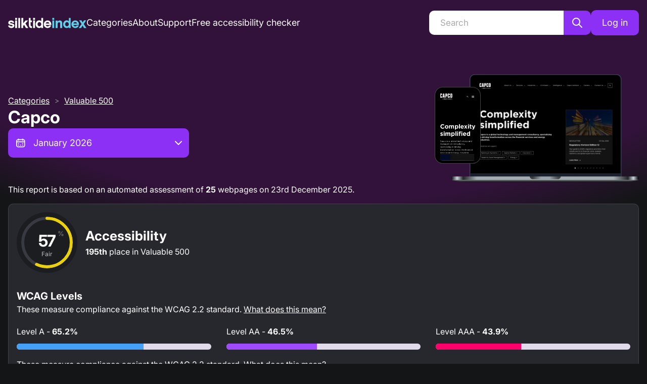

--- FILE ---
content_type: application/javascript; charset=utf-8
request_url: https://index.silktide.com/_next/static/chunks/c43681528eedb133.js
body_size: 20270
content:
(globalThis.TURBOPACK||(globalThis.TURBOPACK=[])).push(["object"==typeof document?document.currentScript:void 0,60779,e=>{"use strict";var t=e.i(59638);function r({value:e,defaultValue:r,finalValue:n,onChange:a=()=>{}}){let[i,o]=(0,t.useState)(void 0!==r?r:n);return void 0!==e?[e,a,!0]:[i,e=>{o(e),null==a||a(e)},!1]}e.s(["useUncontrolled",()=>r])},24999,e=>{"use strict";var t=e.i(59638),r=e.i(78434),n=e.i(18062),a=e.i(69607),i=e.i(2640),o=e.i(35898),l=Object.defineProperty,s=Object.defineProperties,c=Object.getOwnPropertyDescriptors,u=Object.getOwnPropertySymbols,d=Object.prototype.hasOwnProperty,f=Object.prototype.propertyIsEnumerable,p=(e,t,r)=>t in e?l(e,t,{enumerable:!0,configurable:!0,writable:!0,value:r}):e[t]=r,m=(e,t)=>{for(var r in t||(t={}))d.call(t,r)&&p(e,r,t[r]);if(u)for(var r of u(t))f.call(t,r)&&p(e,r,t[r]);return e};let g=["subtle","filled","outline","light","default","transparent","gradient"],h={xs:(0,i.rem)(18),sm:(0,i.rem)(22),md:(0,i.rem)(28),lg:(0,i.rem)(34),xl:(0,i.rem)(44)};var b=(0,a.createStyles)((e,{radius:t,color:r,gradient:n},{variant:a,size:l})=>{let u,d;return{root:(u=m({position:"relative",borderRadius:e.fn.radius(t),padding:0,lineHeight:1,display:"flex",alignItems:"center",justifyContent:"center",height:(0,o.getSize)({size:l,sizes:h}),minHeight:(0,o.getSize)({size:l,sizes:h}),width:(0,o.getSize)({size:l,sizes:h}),minWidth:(0,o.getSize)({size:l,sizes:h})},function({variant:e,theme:t,color:r,gradient:n}){let a=t.fn.variant({color:r,variant:e,gradient:n});return"gradient"===e?{border:0,backgroundImage:a.background,color:a.color,"&:hover":t.fn.hover({backgroundSize:"200%"})}:g.includes(e)?m({border:`${(0,i.rem)(1)} solid ${a.border}`,backgroundColor:a.background,color:a.color},t.fn.hover({backgroundColor:a.hover})):null}({variant:a,theme:e,color:r,gradient:n})),d={"&:active":e.activeStyles,"& [data-action-icon-loader]":{maxWidth:"70%"},"&:disabled, &[data-disabled]":{color:e.colors.gray["dark"===e.colorScheme?6:4],cursor:"not-allowed",backgroundColor:"transparent"===a?void 0:e.fn.themeColor("gray","dark"===e.colorScheme?8:1),borderColor:"transparent"===a?void 0:e.fn.themeColor("gray","dark"===e.colorScheme?8:1),backgroundImage:"none",pointerEvents:"none","&:active":{transform:"none"}},"&[data-loading]":{pointerEvents:"none","&::before":s(m({content:'""'},e.fn.cover((0,i.rem)(-1))),c({backgroundColor:"dark"===e.colorScheme?e.fn.rgba(e.colors.dark[7],.5):"rgba(255, 255, 255, .5)",borderRadius:e.fn.radius(t),cursor:"not-allowed"}))}},s(u,c(d)))}}),y=e.i(2305),v=e.i(8968),w=Object.defineProperty,x=Object.getOwnPropertySymbols,O=Object.prototype.hasOwnProperty,j=Object.prototype.propertyIsEnumerable,S=(e,t,r)=>t in e?w(e,t,{enumerable:!0,configurable:!0,writable:!0,value:r}):e[t]=r,C=(e,t)=>{for(var r in t||(t={}))O.call(t,r)&&S(e,r,t[r]);if(x)for(var r of x(t))j.call(t,r)&&S(e,r,t[r]);return e};let P={color:"gray",size:"md",variant:"subtle"},_=(0,t.forwardRef)((e,n)=>{let a=(0,r.useComponentDefaultProps)("ActionIcon",P,e),{className:i,color:o,children:l,radius:s,size:c,variant:u,gradient:d,disabled:f,loaderProps:p,loading:m,unstyled:g,__staticSelector:h}=a,w=((e,t)=>{var r={};for(var n in e)O.call(e,n)&&0>t.indexOf(n)&&(r[n]=e[n]);if(null!=e&&x)for(var n of x(e))0>t.indexOf(n)&&j.call(e,n)&&(r[n]=e[n]);return r})(a,["className","color","children","radius","size","variant","gradient","disabled","loaderProps","loading","unstyled","__staticSelector"]),{classes:S,cx:_,theme:E}=b({radius:s,color:o,gradient:d},{name:["ActionIcon",h],unstyled:g,size:c,variant:u}),A=t.default.createElement(y.Loader,C({color:E.fn.variant({color:o,variant:u}).color,size:"100%","data-action-icon-loader":!0},p));return t.default.createElement(v.UnstyledButton,C({className:_(S.root,i),ref:n,disabled:f,"data-disabled":f||void 0,"data-loading":m||void 0,unstyled:g},w),m?A:l)});_.displayName="@mantine/core/ActionIcon";let E=(0,n.createPolymorphicComponent)(_);e.s(["ActionIcon",()=>E],24999)},56104,e=>{"use strict";var t=e.i(59638);function r(e){let r=(0,t.createContext)(null);return[({children:e,value:n})=>t.default.createElement(r.Provider,{value:n},e),()=>{let n=(0,t.useContext)(r);if(null===n)throw Error(e);return n}]}e.s(["createSafeContext",()=>r])},85120,e=>{"use strict";var t=e.i(59638);function r(e,r){let n=(0,t.useRef)(!1);(0,t.useEffect)(()=>()=>{n.current=!1},[]),(0,t.useEffect)(()=>{if(n.current)return e();n.current=!0},r)}e.s(["useDidUpdate",()=>r])},67328,e=>{"use strict";var t=e.i(59638);function r(e){return!Array.isArray(e)&&null!==e&&"object"==typeof e&&e.type!==t.default.Fragment}e.s(["isElement",()=>r])},76232,59998,e=>{"use strict";var t=e.i(59638);function r(e,t){"function"==typeof e?e(t):"object"==typeof e&&null!==e&&"current"in e&&(e.current=t)}function n(...e){return(0,t.useCallback)(function(...e){return t=>{e.forEach(e=>r(e,t))}}(...e),e)}e.s(["assignRef",()=>r],59998),e.s(["useMergedRef",()=>n],76232)},25544,e=>{"use strict";let t={app:100,modal:200,popover:300,overlay:400,max:9999};function r(e){return t[e]}e.s(["getDefaultZIndex",()=>r])},61456,78634,e=>{"use strict";var t=e.i(59638),r=e.i(75454),n=e.i(36081),a=e.i(78434),i=Object.defineProperty,o=Object.defineProperties,l=Object.getOwnPropertyDescriptors,s=Object.getOwnPropertySymbols,c=Object.prototype.hasOwnProperty,u=Object.prototype.propertyIsEnumerable,d=(e,t,r)=>t in e?i(e,t,{enumerable:!0,configurable:!0,writable:!0,value:r}):e[t]=r;function f(e){let i=(0,a.useComponentDefaultProps)("Portal",{},e),{children:f,target:p,className:m,innerRef:g}=i,h=((e,t)=>{var r={};for(var n in e)c.call(e,n)&&0>t.indexOf(n)&&(r[n]=e[n]);if(null!=e&&s)for(var n of s(e))0>t.indexOf(n)&&u.call(e,n)&&(r[n]=e[n]);return r})(i,["children","target","className","innerRef"]),b=(0,a.useMantineTheme)(),[y,v]=(0,t.useState)(!1),w=(0,t.useRef)();return((0,n.useIsomorphicEffect)(()=>(v(!0),w.current=p?"string"==typeof p?document.querySelector(p):p:document.createElement("div"),p||document.body.appendChild(w.current),()=>{p||document.body.removeChild(w.current)}),[p]),y)?(0,r.createPortal)(t.default.createElement("div",o(((e,t)=>{for(var r in t||(t={}))c.call(t,r)&&d(e,r,t[r]);if(s)for(var r of s(t))u.call(t,r)&&d(e,r,t[r]);return e})({className:m,dir:b.dir},h),l({ref:g})),f),w.current):null}f.displayName="@mantine/core/Portal",e.s(["Portal",()=>f],78634);var p=Object.defineProperty,m=Object.getOwnPropertySymbols,g=Object.prototype.hasOwnProperty,h=Object.prototype.propertyIsEnumerable,b=(e,t,r)=>t in e?p(e,t,{enumerable:!0,configurable:!0,writable:!0,value:r}):e[t]=r;function y(e){var{withinPortal:r=!0,children:n}=e,a=((e,t)=>{var r={};for(var n in e)g.call(e,n)&&0>t.indexOf(n)&&(r[n]=e[n]);if(null!=e&&m)for(var n of m(e))0>t.indexOf(n)&&h.call(e,n)&&(r[n]=e[n]);return r})(e,["withinPortal","children"]);return r?t.default.createElement(f,((e,t)=>{for(var r in t||(t={}))g.call(t,r)&&b(e,r,t[r]);if(m)for(var r of m(t))h.call(t,r)&&b(e,r,t[r]);return e})({},a),n):t.default.createElement(t.default.Fragment,null,n)}y.displayName="@mantine/core/OptionalPortal",e.s(["OptionalPortal",()=>y],61456)},87905,e=>{"use strict";var t=e.i(2640),r=Object.defineProperty,n=Object.defineProperties,a=Object.getOwnPropertyDescriptors,i=Object.getOwnPropertySymbols,o=Object.prototype.hasOwnProperty,l=Object.prototype.propertyIsEnumerable,s=(e,t,n)=>t in e?r(e,t,{enumerable:!0,configurable:!0,writable:!0,value:n}):e[t]=n,c=(e,t)=>{for(var r in t||(t={}))o.call(t,r)&&s(e,r,t[r]);if(i)for(var r of i(t))l.call(t,r)&&s(e,r,t[r]);return e};let u={in:{opacity:1,transform:"scale(1)"},out:{opacity:0,transform:`scale(.9) translateY(${(0,t.rem)(10)})`},transitionProperty:"transform, opacity"},d={fade:{in:{opacity:1},out:{opacity:0},transitionProperty:"opacity"},scale:{in:{opacity:1,transform:"scale(1)"},out:{opacity:0,transform:"scale(0)"},common:{transformOrigin:"top"},transitionProperty:"transform, opacity"},"scale-y":{in:{opacity:1,transform:"scaleY(1)"},out:{opacity:0,transform:"scaleY(0)"},common:{transformOrigin:"top"},transitionProperty:"transform, opacity"},"scale-x":{in:{opacity:1,transform:"scaleX(1)"},out:{opacity:0,transform:"scaleX(0)"},common:{transformOrigin:"left"},transitionProperty:"transform, opacity"},"skew-up":{in:{opacity:1,transform:"translateY(0) skew(0deg, 0deg)"},out:{opacity:0,transform:`translateY(-${(0,t.rem)(20)}) skew(-10deg, -5deg)`},common:{transformOrigin:"top"},transitionProperty:"transform, opacity"},"skew-down":{in:{opacity:1,transform:"translateY(0) skew(0deg, 0deg)"},out:{opacity:0,transform:`translateY(${(0,t.rem)(20)}) skew(-10deg, -5deg)`},common:{transformOrigin:"bottom"},transitionProperty:"transform, opacity"},"rotate-left":{in:{opacity:1,transform:"translateY(0) rotate(0deg)"},out:{opacity:0,transform:`translateY(${(0,t.rem)(20)}) rotate(-5deg)`},common:{transformOrigin:"bottom"},transitionProperty:"transform, opacity"},"rotate-right":{in:{opacity:1,transform:"translateY(0) rotate(0deg)"},out:{opacity:0,transform:`translateY(${(0,t.rem)(20)}) rotate(5deg)`},common:{transformOrigin:"top"},transitionProperty:"transform, opacity"},"slide-down":{in:{opacity:1,transform:"translateY(0)"},out:{opacity:0,transform:"translateY(-100%)"},common:{transformOrigin:"top"},transitionProperty:"transform, opacity"},"slide-up":{in:{opacity:1,transform:"translateY(0)"},out:{opacity:0,transform:"translateY(100%)"},common:{transformOrigin:"bottom"},transitionProperty:"transform, opacity"},"slide-left":{in:{opacity:1,transform:"translateX(0)"},out:{opacity:0,transform:"translateX(100%)"},common:{transformOrigin:"left"},transitionProperty:"transform, opacity"},"slide-right":{in:{opacity:1,transform:"translateX(0)"},out:{opacity:0,transform:"translateX(-100%)"},common:{transformOrigin:"right"},transitionProperty:"transform, opacity"},pop:n(c({},u),a({common:{transformOrigin:"center center"}})),"pop-bottom-left":n(c({},u),a({common:{transformOrigin:"bottom left"}})),"pop-bottom-right":n(c({},u),a({common:{transformOrigin:"bottom right"}})),"pop-top-left":n(c({},u),a({common:{transformOrigin:"top left"}})),"pop-top-right":n(c({},u),a({common:{transformOrigin:"top right"}}))};var f=Object.defineProperty,p=Object.getOwnPropertySymbols,m=Object.prototype.hasOwnProperty,g=Object.prototype.propertyIsEnumerable,h=(e,t,r)=>t in e?f(e,t,{enumerable:!0,configurable:!0,writable:!0,value:r}):e[t]=r,b=(e,t)=>{for(var r in t||(t={}))m.call(t,r)&&h(e,r,t[r]);if(p)for(var r of p(t))g.call(t,r)&&h(e,r,t[r]);return e};let y={entering:"in",entered:"in",exiting:"out",exited:"out","pre-exiting":"out","pre-entering":"out"};function v({transition:e,state:t,duration:r,timingFunction:n}){let a={transitionDuration:`${r}ms`,transitionTimingFunction:n};return"string"==typeof e?e in d?b(b(b({transitionProperty:d[e].transitionProperty},a),d[e].common),d[e][y[t]]):null:b(b(b({transitionProperty:e.transitionProperty},a),e.common),e[y[t]])}e.s(["getTransitionStyles",()=>v],87905)},44819,e=>{"use strict";var t=e.i(59638);function r(e,r){return function(e,r,{getInitialValueInEffect:n}={getInitialValueInEffect:!0}){let[a,i]=(0,t.useState)(n?r:"boolean"==typeof r?r:!!("u">typeof window&&"matchMedia"in window)&&window.matchMedia(e).matches),o=(0,t.useRef)();return(0,t.useEffect)(()=>{if("matchMedia"in window){o.current=window.matchMedia(e),i(o.current.matches);var t=o.current,r=e=>i(e.matches);try{return t.addEventListener("change",r),()=>t.removeEventListener("change",r)}catch(e){return t.addListener(r),()=>t.removeListener(r)}}},[e]),a}("(prefers-reduced-motion: reduce)",e,r)}e.s(["useReducedMotion",()=>r],44819)},65230,e=>{"use strict";var t=e.i(59638),r=e.i(87905),n=e.i(44819),a=e.i(85120),i=e.i(78434);function o({keepMounted:e,transition:o,duration:l=250,exitDuration:s=l,mounted:c,children:u,timingFunction:d,onExit:f,onEntered:p,onEnter:m,onExited:g}){let{transitionDuration:h,transitionStatus:b,transitionTimingFunction:y}=function({duration:e,exitDuration:r,timingFunction:o,mounted:l,onEnter:s,onExit:c,onEntered:u,onExited:d}){let f=(0,i.useMantineTheme)(),p=(0,n.useReducedMotion)(),m=!!f.respectReducedMotion&&p,[g,h]=(0,t.useState)(m?0:e),[b,y]=(0,t.useState)(l?"entered":"exited"),v=(0,t.useRef)(-1);return(0,a.useDidUpdate)(()=>{let t=l?s:c,n=l?u:d;y(l?"pre-entering":"pre-exiting"),window.clearTimeout(v.current);let a=m?0:l?e:r;if(h(a),0===a)"function"==typeof t&&t(),"function"==typeof n&&n(),y(l?"entered":"exited");else{let e=window.setTimeout(()=>{"function"==typeof t&&t(),y(l?"entering":"exiting")},10);v.current=window.setTimeout(()=>{window.clearTimeout(e),"function"==typeof n&&n(),y(l?"entered":"exited")},a)}},[l]),(0,t.useEffect)(()=>()=>window.clearTimeout(v.current),[]),{transitionDuration:g,transitionStatus:b,transitionTimingFunction:o||f.transitionTimingFunction}}({mounted:c,exitDuration:s,duration:l,timingFunction:d,onExit:f,onEntered:p,onEnter:m,onExited:g});return 0===h?c?t.default.createElement(t.default.Fragment,null,u({})):e?u({display:"none"}):null:"exited"===b?e?u({display:"none"}):null:t.default.createElement(t.default.Fragment,null,u((0,r.getTransitionStyles)({transition:o,duration:h,state:b,timingFunction:y})))}o.displayName="@mantine/core/Transition",e.s(["Transition",()=>o],65230)},654,e=>{"use strict";var t=e.i(59638),r=e.i(85120);function n({opened:e,shouldReturnFocus:n=!0}){let a=(0,t.useRef)(),i=()=>{var e;a.current&&"focus"in a.current&&"function"==typeof a.current.focus&&(null==(e=a.current)||e.focus({preventScroll:!0}))};return(0,r.useDidUpdate)(()=>{let t=-1,r=e=>{"Tab"===e.key&&window.clearTimeout(t)};return document.addEventListener("keydown",r),e?a.current=document.activeElement:n&&(t=window.setTimeout(i,10)),()=>{window.clearTimeout(t),document.removeEventListener("keydown",r)}},[e,n]),i}e.s(["useFocusReturn",()=>n])},47926,e=>{"use strict";e.i(11750);var t=e.i(59638);let r=/input|select|textarea|button|object/,n="a, input, select, textarea, button, object, [tabindex]";function a(e){let t=e.getAttribute("tabindex");return null===t&&(t=void 0),parseInt(t,10)}function i(e){let t=e.nodeName.toLowerCase(),n=!Number.isNaN(a(e));return(r.test(t)&&!e.disabled||e instanceof HTMLAnchorElement&&e.href||n)&&function(e){if(e.getAttribute("aria-hidden")||e.getAttribute("hidden")||"hidden"===e.getAttribute("type"))return!1;let t=e;for(;t&&t!==document.body&&11!==t.nodeType;){if("none"===t.style.display)return!1;t=t.parentNode}return!0}(e)}function o(e){let t=a(e);return(Number.isNaN(t)||t>=0)&&i(e)}var l=e.i(42654);function s(e=!0){let r=(0,t.useRef)(),a=(0,t.useRef)(null),c=e=>{let t=e.querySelector("[data-autofocus]");if(!t){let r=Array.from(e.querySelectorAll(n));!(t=r.find(o)||r.find(i)||null)&&i(e)&&(t=e)}t&&t.focus({preventScroll:!0})},u=(0,t.useCallback)(t=>{if(e){if(null===t){a.current&&(a.current(),a.current=null);return}a.current=function(e,t="body > :not(script)"){let r=(0,l.randomId)(),n=Array.from(document.querySelectorAll(t)).map(t=>{var n;if((null==(n=null==t?void 0:t.shadowRoot)?void 0:n.contains(e))||t.contains(e))return;let a=t.getAttribute("aria-hidden"),i=t.getAttribute("data-hidden"),o=t.getAttribute("data-focus-id");return t.setAttribute("data-focus-id",r),null===a||"false"===a?t.setAttribute("aria-hidden","true"):i||o||t.setAttribute("data-hidden",a),{node:t,ariaHidden:i||null}});return()=>{n.forEach(e=>{e&&r===e.node.getAttribute("data-focus-id")&&(null===e.ariaHidden?e.node.removeAttribute("aria-hidden"):e.node.setAttribute("aria-hidden",e.ariaHidden),e.node.removeAttribute("data-focus-id"),e.node.removeAttribute("data-hidden"))})}}(t),r.current!==t&&(t?(setTimeout(()=>{t.getRootNode()&&c(t)}),r.current=t):r.current=null)}},[e]);return(0,t.useEffect)(()=>{if(!e)return;r.current&&setTimeout(()=>c(r.current));let t=e=>{"Tab"===e.key&&r.current&&function(e,t){let r=Array.from(e.querySelectorAll(n)).filter(o);if(!r.length)return t.preventDefault();let a=r[t.shiftKey?0:r.length-1],i=e.getRootNode();if(a!==i.activeElement&&e!==i.activeElement)return;t.preventDefault();let l=r[t.shiftKey?r.length-1:0];l&&l.focus()}(r.current,e)};return document.addEventListener("keydown",t),()=>{document.removeEventListener("keydown",t),a.current&&a.current()}},[e]),u}e.s(["useFocusTrap",()=>s],47926)},49828,e=>{"use strict";var t=e.i(59638),r=e.i(67328),n=e.i(47926),a=e.i(76232);function i({children:e,active:i=!0,refProp:o="ref"}){let l=(0,n.useFocusTrap)(i),s=(0,a.useMergedRef)(l,null==e?void 0:e.ref);return(0,r.isElement)(e)?(0,t.cloneElement)(e,{[o]:s}):e}i.displayName="@mantine/core/FocusTrap",e.s(["FocusTrap",()=>i])},48690,e=>{"use strict";var t=e.i(59638);function r(e,r,n){(0,t.useEffect)(()=>(window.addEventListener(e,r,n),()=>window.removeEventListener(e,r,n)),[e,r])}e.s(["useWindowEvent",()=>r])},5193,e=>{"use strict";var t=e.i(59638),r=e.i(2640),n=e.i(78434),a=e.i(18062),i=e.i(24999),o=Object.defineProperty,l=Object.getOwnPropertySymbols,s=Object.prototype.hasOwnProperty,c=Object.prototype.propertyIsEnumerable,u=(e,t,r)=>t in e?o(e,t,{enumerable:!0,configurable:!0,writable:!0,value:r}):e[t]=r,d=(e,t)=>{for(var r in t||(t={}))s.call(t,r)&&u(e,r,t[r]);if(l)for(var r of l(t))c.call(t,r)&&u(e,r,t[r]);return e};function f(e){let{width:r,height:n,style:a}=e,i=((e,t)=>{var r={};for(var n in e)s.call(e,n)&&0>t.indexOf(n)&&(r[n]=e[n]);if(null!=e&&l)for(var n of l(e))0>t.indexOf(n)&&c.call(e,n)&&(r[n]=e[n]);return r})(e,["width","height","style"]);return t.default.createElement("svg",d({viewBox:"0 0 15 15",fill:"none",xmlns:"http://www.w3.org/2000/svg",style:d({width:r,height:n},a)},i),t.default.createElement("path",{d:"M11.7816 4.03157C12.0062 3.80702 12.0062 3.44295 11.7816 3.2184C11.5571 2.99385 11.193 2.99385 10.9685 3.2184L7.50005 6.68682L4.03164 3.2184C3.80708 2.99385 3.44301 2.99385 3.21846 3.2184C2.99391 3.44295 2.99391 3.80702 3.21846 4.03157L6.68688 7.49999L3.21846 10.9684C2.99391 11.193 2.99391 11.557 3.21846 11.7816C3.44301 12.0061 3.80708 12.0061 4.03164 11.7816L7.50005 8.31316L10.9685 11.7816C11.193 12.0061 11.5571 12.0061 11.7816 11.7816C12.0062 11.557 12.0062 11.193 11.7816 10.9684L8.31322 7.49999L11.7816 4.03157Z",fill:"currentColor",fillRule:"evenodd",clipRule:"evenodd"}))}f.displayName="@mantine/core/CloseIcon";var p=Object.defineProperty,m=Object.getOwnPropertySymbols,g=Object.prototype.hasOwnProperty,h=Object.prototype.propertyIsEnumerable,b=(e,t,r)=>t in e?p(e,t,{enumerable:!0,configurable:!0,writable:!0,value:r}):e[t]=r;let y={xs:(0,r.rem)(12),sm:(0,r.rem)(16),md:(0,r.rem)(20),lg:(0,r.rem)(28),xl:(0,r.rem)(34)},v={size:"sm"},w=(0,t.forwardRef)((e,a)=>{let o=(0,n.useComponentDefaultProps)("CloseButton",v,e),{iconSize:l,size:s,children:c}=o,u=((e,t)=>{var r={};for(var n in e)g.call(e,n)&&0>t.indexOf(n)&&(r[n]=e[n]);if(null!=e&&m)for(var n of m(e))0>t.indexOf(n)&&h.call(e,n)&&(r[n]=e[n]);return r})(o,["iconSize","size","children"]),d=(0,r.rem)(l||y[s]);return t.default.createElement(i.ActionIcon,((e,t)=>{for(var r in t||(t={}))g.call(t,r)&&b(e,r,t[r]);if(m)for(var r of m(t))h.call(t,r)&&b(e,r,t[r]);return e})({ref:a,__staticSelector:"CloseButton",size:s},u),c||t.default.createElement(f,{width:d,height:d}))});w.displayName="@mantine/core/CloseButton";let x=(0,a.createPolymorphicComponent)(w);e.s(["CloseButton",()=>x],5193)},38555,e=>{"use strict";var t=e.i(59638),r=e.i(68538),n=e.i(60779),a=e.i(85120),i=e.i(76232),o=e.i(25544),l=e.i(93885),s=e.i(24550),c=e.i(63358),u=e.i(24137),d=e.i(77458),f=e.i(16096),p=(0,e.i(69607).createStyles)(()=>({input:{"&:not(:disabled)":{cursor:"pointer","&::selection":{backgroundColor:"transparent"}}}})),m=e.i(33352),g=e.i(9916),h=Object.defineProperty,b=Object.defineProperties,y=Object.getOwnPropertyDescriptors,v=Object.getOwnPropertySymbols,w=Object.prototype.hasOwnProperty,x=Object.prototype.propertyIsEnumerable,O=(e,t,r)=>t in e?h(e,t,{enumerable:!0,configurable:!0,writable:!0,value:r}):e[t]=r,j=(e,t)=>{for(var r in t||(t={}))w.call(t,r)&&O(e,r,t[r]);if(v)for(var r of v(t))x.call(t,r)&&O(e,r,t[r]);return e};let S={required:!1,size:"sm",shadow:"sm",itemComponent:c.DefaultItem,transitionProps:{transition:"fade",duration:0},initiallyOpened:!1,filter:function(e,t){return t.label.toLowerCase().trim().includes(e.toLowerCase().trim())},maxDropdownHeight:220,searchable:!1,clearable:!1,limit:1/0,disabled:!1,creatable:!1,shouldCreate:function(e,t){return!!e&&!t.some(t=>t.label.toLowerCase()===e.toLowerCase())},selectOnBlur:!1,switchDirectionOnFlip:!1,filterDataOnExactSearchMatch:!1,zIndex:(0,o.getDefaultZIndex)("popover"),positionDependencies:[],dropdownPosition:"flip"},C=(0,t.forwardRef)((e,o)=>{let c,h,O=(0,m.useInputProps)("Select",S,e),{inputProps:C,wrapperProps:P,shadow:_,data:E,value:A,defaultValue:I,onChange:T,itemComponent:k,onKeyDown:R,onBlur:D,onFocus:M,transitionProps:N,initiallyOpened:z,unstyled:L,classNames:H,styles:$,filter:F,maxDropdownHeight:B,searchable:W,clearable:V,nothingFound:q,limit:U,disabled:Y,onSearchChange:X,searchValue:Z,rightSection:G,rightSectionWidth:J,creatable:K,getCreateLabel:Q,shouldCreate:ee,selectOnBlur:et,onCreate:er,dropdownComponent:en,onDropdownClose:ea,onDropdownOpen:ei,withinPortal:eo,portalProps:el,switchDirectionOnFlip:es,zIndex:ec,name:eu,dropdownPosition:ed,allowDeselect:ef,placeholder:ep,filterDataOnExactSearchMatch:em,form:eg,positionDependencies:eh,readOnly:eb,clearButtonProps:ey,hoverOnSearchChange:ev}=O,ew=((e,t)=>{var r={};for(var n in e)w.call(e,n)&&0>t.indexOf(n)&&(r[n]=e[n]);if(null!=e&&v)for(var n of v(e))0>t.indexOf(n)&&x.call(e,n)&&(r[n]=e[n]);return r})(O,["inputProps","wrapperProps","shadow","data","value","defaultValue","onChange","itemComponent","onKeyDown","onBlur","onFocus","transitionProps","initiallyOpened","unstyled","classNames","styles","filter","maxDropdownHeight","searchable","clearable","nothingFound","limit","disabled","onSearchChange","searchValue","rightSection","rightSectionWidth","creatable","getCreateLabel","shouldCreate","selectOnBlur","onCreate","dropdownComponent","onDropdownClose","onDropdownOpen","withinPortal","portalProps","switchDirectionOnFlip","zIndex","name","dropdownPosition","allowDeselect","placeholder","filterDataOnExactSearchMatch","form","positionDependencies","readOnly","clearButtonProps","hoverOnSearchChange"]),{classes:ex,cx:eO,theme:ej}=p(),[eS,eC]=(0,t.useState)(z),[eP,e_]=(0,t.useState)(-1),eE=(0,t.useRef)(),eA=(0,t.useRef)({}),[eI,eT]=(0,t.useState)("column"),ek="column"===eI,{scrollIntoView:eR,targetRef:eD,scrollableRef:eM}=(0,r.useScrollIntoView)({duration:0,offset:5,cancelable:!1,isList:!0}),eN=void 0===ef?V:ef,ez=e=>{if(eS!==e){eC(e);let t=e?ei:ea;"function"==typeof t&&t()}},eL=K&&"function"==typeof Q,eH=null,e$=E.map(e=>"string"==typeof e?{label:e,value:e}:e),eF=(0,l.groupOptions)({data:e$}),[eB,eW,eV]=(0,n.useUncontrolled)({value:A,defaultValue:I,finalValue:null,onChange:T}),eq=eF.find(e=>e.value===eB),[eU,eY]=(0,n.useUncontrolled)({value:Z,defaultValue:(null==eq?void 0:eq.label)||"",finalValue:void 0,onChange:X}),eX=e=>{eY(e),W&&"function"==typeof X&&X(e)};(0,t.useEffect)(()=>{let e=eF.find(e=>e.value===eB);e?eX(e.label):eL&&eB||eX("")},[eB]),(0,t.useEffect)(()=>{!eq||W&&eS||eX(eq.label)},[null==eq?void 0:eq.label]);let eZ=e=>{if(!eb)if(eN&&(null==eq?void 0:eq.value)===e.value)eW(null),ez(!1);else{if(e.creatable&&"function"==typeof er){let t=er(e.value);null!=t&&("string"==typeof t?eW(t):eW(t.value))}else eW(e.value);eV||eX(e.label),e_(-1),ez(!1),eE.current.focus()}},eG=function({data:e,searchable:t,limit:r,searchValue:n,filter:a,value:i,filterDataOnExactSearchMatch:o}){if(!t)return e;let l=null!=i&&e.find(e=>e.value===i)||null;if(l&&!o&&(null==l?void 0:l.label)===n){if(r){if(r>=e.length)return e;let t=e.indexOf(l),n=t+r,a=n-e.length;return a>0?e.slice(t-a):e.slice(t,n)}return e}let s=[];for(let t=0;t<e.length&&(a(n,e[t])&&s.push(e[t]),!(s.length>=r));t+=1);return s}({data:eF,searchable:W,limit:U,searchValue:eU,filter:F,filterDataOnExactSearchMatch:em,value:eB});eL&&ee(eU,eG)&&(eH=Q(eU),eG.push({label:eU,value:eU,creatable:!0}));let eJ=(e,t,r)=>{let n=e;for(;r(n);)if(!eG[n=t(n)].disabled)return n;return e};(0,a.useDidUpdate)(()=>{ev&&eU?e_(0):e_(-1)},[eU,ev]);let eK=eB?eG.findIndex(e=>e.value===eB):0,eQ=!eb&&(eG.length>0?eS:eS&&!!q),e0=()=>{e_(e=>{var t;let r=eJ(e,e=>e-1,e=>e>0);return eD.current=eA.current[null==(t=eG[r])?void 0:t.value],eQ&&eR({alignment:ek?"start":"end"}),r})},e1=()=>{e_(e=>{var t;let r=eJ(e,e=>e+1,e=>e<eG.length-1);return eD.current=eA.current[null==(t=eG[r])?void 0:t.value],eQ&&eR({alignment:ek?"end":"start"}),r})},e3=()=>window.setTimeout(()=>{var e;eD.current=eA.current[null==(e=eG[eK])?void 0:e.value],eR({alignment:ek?"end":"start"})},50);return(0,a.useDidUpdate)(()=>{eQ&&e3()},[eQ]),t.default.createElement(g.Input.Wrapper,b(j({},P),y({__staticSelector:"Select"})),t.default.createElement(f.SelectPopover,{opened:eQ,transitionProps:N,shadow:_,withinPortal:eo,portalProps:el,__staticSelector:"Select",onDirectionChange:eT,switchDirectionOnFlip:es,zIndex:ec,dropdownPosition:ed,positionDependencies:[...eh,eU],classNames:H,styles:$,unstyled:L,variant:C.variant},t.default.createElement(f.SelectPopover.Target,null,t.default.createElement("div",{role:"combobox","aria-haspopup":"listbox","aria-owns":eQ?`${C.id}-items`:null,"aria-controls":C.id,"aria-expanded":eQ,onMouseLeave:()=>e_(-1),tabIndex:-1},t.default.createElement("input",{type:"hidden",name:eu,value:eB||"",form:eg,disabled:Y}),t.default.createElement(g.Input,j((c=j(j({autoComplete:"off",type:"search"},C),ew),h={ref:(0,i.useMergedRef)(o,eE),onKeyDown:e=>{switch("function"==typeof R&&R(e),e.key){case"ArrowUp":e.preventDefault(),eS?ek?e0():e1():(e_(eK),ez(!0),e3());break;case"ArrowDown":e.preventDefault(),eS?ek?e1():e0():(e_(eK),ez(!0),e3());break;case"Home":!W&&(e.preventDefault(),eS||ez(!0),e_(eG.findIndex(e=>!e.disabled)),eQ&&eR({alignment:ek?"end":"start"}));break;case"End":!W&&(e.preventDefault(),eS||ez(!0),e_(eG.map(e=>!!e.disabled).lastIndexOf(!1)),eQ&&eR({alignment:ek?"end":"start"}));break;case"Escape":e.preventDefault(),ez(!1),e_(-1);break;case" ":W||(e.preventDefault(),eG[eP]&&eS?eZ(eG[eP]):(ez(!0),e_(eK),e3()));break;case"Enter":W||e.preventDefault(),eG[eP]&&eS&&(e.preventDefault(),eZ(eG[eP]))}},__staticSelector:"Select",value:eU,placeholder:ep,onChange:e=>{eb||(eX(e.currentTarget.value),V&&""===e.currentTarget.value&&eW(null),e_(-1),ez(!0))},"aria-autocomplete":"list","aria-controls":eQ?`${C.id}-items`:null,"aria-activedescendant":eP>=0?`${C.id}-${eP}`:null,onMouseDown:()=>{eb||(ez(!eS),eB&&!eS&&e_(eK))},onBlur:e=>{"function"==typeof D&&D(e);let t=eF.find(e=>e.value===eB);et&&eG[eP]&&eS&&eZ(eG[eP]),eX((null==t?void 0:t.label)||""),ez(!1)},onFocus:e=>{"function"==typeof M&&M(e),W&&ez(!0)},readOnly:!W||eb,disabled:Y,"data-mantine-stop-propagation":eQ,name:null,classNames:b(j({},H),y({input:eO({[ex.input]:!W},null==H?void 0:H.input)}))},b(c,y(h))),(0,u.getSelectRightSectionProps)({theme:ej,rightSection:G,rightSectionWidth:J,styles:$,size:C.size,shouldClear:V&&!!eq,onClear:()=>{var e;eb||(eW(null),eV||eX(""),null==(e=eE.current)||e.focus())},error:P.error,clearButtonProps:ey,disabled:Y,readOnly:eb}))))),t.default.createElement(f.SelectPopover.Dropdown,{component:en||s.SelectScrollArea,maxHeight:B,direction:eI,id:C.id,innerRef:eM,__staticSelector:"Select",classNames:H,styles:$},t.default.createElement(d.SelectItems,{data:eG,hovered:eP,classNames:H,styles:$,isItemSelected:e=>e===eB,uuid:C.id,__staticSelector:"Select",onItemHover:e_,onItemSelect:eZ,itemsRefs:eA,itemComponent:k,size:C.size,nothingFound:q,creatable:eL&&!!eH,createLabel:eH,"aria-label":P.label,unstyled:L,variant:C.variant}))))});C.displayName="@mantine/core/Select",e.s(["Select",()=>C],38555)},78368,e=>{"use strict";var t=e.i(59638),r=e.i(2640),n=e.i(78434),a=e.i(69607),i=e.i(35898),o=(0,a.createStyles)((e,{fluid:t,sizes:r},{size:n})=>({root:{paddingLeft:e.spacing.md,paddingRight:e.spacing.md,maxWidth:t?"100%":(0,i.getSize)({size:n,sizes:r}),marginLeft:"auto",marginRight:"auto"}})),l=e.i(80829),s=Object.defineProperty,c=Object.getOwnPropertySymbols,u=Object.prototype.hasOwnProperty,d=Object.prototype.propertyIsEnumerable,f=(e,t,r)=>t in e?s(e,t,{enumerable:!0,configurable:!0,writable:!0,value:r}):e[t]=r;let p={sizes:{xs:(0,r.rem)(540),sm:(0,r.rem)(720),md:(0,r.rem)(960),lg:(0,r.rem)(1140),xl:(0,r.rem)(1320)}},m=(0,t.forwardRef)((e,r)=>{let a=(0,n.useComponentDefaultProps)("Container",p,e),{className:i,fluid:s,size:m,unstyled:g,sizes:h,variant:b}=a,y=((e,t)=>{var r={};for(var n in e)u.call(e,n)&&0>t.indexOf(n)&&(r[n]=e[n]);if(null!=e&&c)for(var n of c(e))0>t.indexOf(n)&&d.call(e,n)&&(r[n]=e[n]);return r})(a,["className","fluid","size","unstyled","sizes","variant"]),{classes:v,cx:w}=o({fluid:s,sizes:h},{unstyled:g,name:"Container",variant:b,size:m});return t.default.createElement(l.Box,((e,t)=>{for(var r in t||(t={}))u.call(t,r)&&f(e,r,t[r]);if(c)for(var r of c(t))d.call(t,r)&&f(e,r,t[r]);return e})({className:w(v.root,i),ref:r},y))});m.displayName="@mantine/core/Container",e.s(["Container",()=>m],78368)},71991,(e,t,r)=>{"use strict";Object.defineProperty(r,"__esModule",{value:!0}),Object.defineProperty(r,"default",{enumerable:!0,get:function(){return l}});let n=e.r(59638),a="u"<typeof window,i=a?()=>{}:n.useLayoutEffect,o=a?()=>{}:n.useEffect;function l(e){let{headManager:t,reduceComponentsToState:r}=e;function l(){if(t&&t.mountedInstances){let e=n.Children.toArray(Array.from(t.mountedInstances).filter(Boolean));t.updateHead(r(e))}}return a&&(t?.mountedInstances?.add(e.children),l()),i(()=>(t?.mountedInstances?.add(e.children),()=>{t?.mountedInstances?.delete(e.children)})),i(()=>(t&&(t._pendingUpdate=l),()=>{t&&(t._pendingUpdate=l)})),o(()=>(t&&t._pendingUpdate&&(t._pendingUpdate(),t._pendingUpdate=null),()=>{t&&t._pendingUpdate&&(t._pendingUpdate(),t._pendingUpdate=null)})),null}},70729,(e,t,r)=>{"use strict";Object.defineProperty(r,"__esModule",{value:!0});var n={default:function(){return g},defaultHead:function(){return d}};for(var a in n)Object.defineProperty(r,a,{enumerable:!0,get:n[a]});let i=e.r(2879),o=e.r(87602),l=e.r(66101),s=o._(e.r(59638)),c=i._(e.r(71991)),u=e.r(70857);function d(){return[(0,l.jsx)("meta",{charSet:"utf-8"},"charset"),(0,l.jsx)("meta",{name:"viewport",content:"width=device-width"},"viewport")]}function f(e,t){return"string"==typeof t||"number"==typeof t?e:t.type===s.default.Fragment?e.concat(s.default.Children.toArray(t.props.children).reduce((e,t)=>"string"==typeof t||"number"==typeof t?e:e.concat(t),[])):e.concat(t)}e.r(81950);let p=["name","httpEquiv","charSet","itemProp"];function m(e){let t,r,n,a;return e.reduce(f,[]).reverse().concat(d().reverse()).filter((t=new Set,r=new Set,n=new Set,a={},e=>{let i=!0,o=!1;if(e.key&&"number"!=typeof e.key&&e.key.indexOf("$")>0){o=!0;let r=e.key.slice(e.key.indexOf("$")+1);t.has(r)?i=!1:t.add(r)}switch(e.type){case"title":case"base":r.has(e.type)?i=!1:r.add(e.type);break;case"meta":for(let t=0,r=p.length;t<r;t++){let r=p[t];if(e.props.hasOwnProperty(r))if("charSet"===r)n.has(r)?i=!1:n.add(r);else{let t=e.props[r],n=a[r]||new Set;("name"!==r||!o)&&n.has(t)?i=!1:(n.add(t),a[r]=n)}}}return i})).reverse().map((e,t)=>{let r=e.key||t;return s.default.cloneElement(e,{key:r})})}let g=function({children:e}){let t=(0,s.useContext)(u.HeadManagerContext);return(0,l.jsx)(c.default,{reduceComponentsToState:m,headManager:t,children:e})};("function"==typeof r.default||"object"==typeof r.default&&null!==r.default)&&void 0===r.default.__esModule&&(Object.defineProperty(r.default,"__esModule",{value:!0}),Object.assign(r.default,r),t.exports=r.default)},94538,(e,t,r)=>{"use strict";Object.defineProperty(r,"__esModule",{value:!0});var n={VALID_LOADERS:function(){return i},imageConfigDefault:function(){return o}};for(var a in n)Object.defineProperty(r,a,{enumerable:!0,get:n[a]});let i=["default","imgix","cloudinary","akamai","custom"],o={deviceSizes:[640,750,828,1080,1200,1920,2048,3840],imageSizes:[32,48,64,96,128,256,384],path:"/_next/image",loader:"default",loaderFile:"",domains:[],disableStaticImages:!1,minimumCacheTTL:14400,formats:["image/webp"],maximumRedirects:3,dangerouslyAllowLocalIP:!1,dangerouslyAllowSVG:!1,contentSecurityPolicy:"script-src 'none'; frame-src 'none'; sandbox;",contentDispositionType:"attachment",localPatterns:void 0,remotePatterns:[],qualities:[75],unoptimized:!1}},79231,(e,t,r)=>{"use strict";Object.defineProperty(r,"__esModule",{value:!0}),Object.defineProperty(r,"ImageConfigContext",{enumerable:!0,get:function(){return i}});let n=e.r(2879)._(e.r(59638)),a=e.r(94538),i=n.default.createContext(a.imageConfigDefault)},96123,(e,t,r)=>{"use strict";function n(e,t){let r=e||75;return t?.qualities?.length?t.qualities.reduce((e,t)=>Math.abs(t-r)<Math.abs(e-r)?t:e,0):r}Object.defineProperty(r,"__esModule",{value:!0}),Object.defineProperty(r,"findClosestQuality",{enumerable:!0,get:function(){return n}})},3196,(e,t,r)=>{"use strict";function n({widthInt:e,heightInt:t,blurWidth:r,blurHeight:n,blurDataURL:a,objectFit:i}){let o=r?40*r:e,l=n?40*n:t,s=o&&l?`viewBox='0 0 ${o} ${l}'`:"";return`%3Csvg xmlns='http://www.w3.org/2000/svg' ${s}%3E%3Cfilter id='b' color-interpolation-filters='sRGB'%3E%3CfeGaussianBlur stdDeviation='20'/%3E%3CfeColorMatrix values='1 0 0 0 0 0 1 0 0 0 0 0 1 0 0 0 0 0 100 -1' result='s'/%3E%3CfeFlood x='0' y='0' width='100%25' height='100%25'/%3E%3CfeComposite operator='out' in='s'/%3E%3CfeComposite in2='SourceGraphic'/%3E%3CfeGaussianBlur stdDeviation='20'/%3E%3C/filter%3E%3Cimage width='100%25' height='100%25' x='0' y='0' preserveAspectRatio='${s?"none":"contain"===i?"xMidYMid":"cover"===i?"xMidYMid slice":"none"}' style='filter: url(%23b);' href='${a}'/%3E%3C/svg%3E`}Object.defineProperty(r,"__esModule",{value:!0}),Object.defineProperty(r,"getImageBlurSvg",{enumerable:!0,get:function(){return n}})},47612,(e,t,r)=>{"use strict";Object.defineProperty(r,"__esModule",{value:!0}),Object.defineProperty(r,"getImgProps",{enumerable:!0,get:function(){return c}}),e.r(81950);let n=e.r(34501),a=e.r(3196),i=e.r(94538),o=["-moz-initial","fill","none","scale-down",void 0];function l(e){return void 0!==e.default}function s(e){return void 0===e?e:"number"==typeof e?Number.isFinite(e)?e:NaN:"string"==typeof e&&/^[0-9]+$/.test(e)?parseInt(e,10):NaN}function c({src:e,sizes:t,unoptimized:r=!1,priority:c=!1,preload:u=!1,loading:d,className:f,quality:p,width:m,height:g,fill:h=!1,style:b,overrideSrc:y,onLoad:v,onLoadingComplete:w,placeholder:x="empty",blurDataURL:O,fetchPriority:j,decoding:S="async",layout:C,objectFit:P,objectPosition:_,lazyBoundary:E,lazyRoot:A,...I},T){var k;let R,D,M,{imgConf:N,showAltText:z,blurComplete:L,defaultLoader:H}=T,$=N||i.imageConfigDefault;if("allSizes"in $)R=$;else{let e=[...$.deviceSizes,...$.imageSizes].sort((e,t)=>e-t),t=$.deviceSizes.sort((e,t)=>e-t),r=$.qualities?.sort((e,t)=>e-t);R={...$,allSizes:e,deviceSizes:t,qualities:r}}if(void 0===H)throw Object.defineProperty(Error("images.loaderFile detected but the file is missing default export.\nRead more: https://nextjs.org/docs/messages/invalid-images-config"),"__NEXT_ERROR_CODE",{value:"E163",enumerable:!1,configurable:!0});let F=I.loader||H;delete I.loader,delete I.srcSet;let B="__next_img_default"in F;if(B){if("custom"===R.loader)throw Object.defineProperty(Error(`Image with src "${e}" is missing "loader" prop.
Read more: https://nextjs.org/docs/messages/next-image-missing-loader`),"__NEXT_ERROR_CODE",{value:"E252",enumerable:!1,configurable:!0})}else{let e=F;F=t=>{let{config:r,...n}=t;return e(n)}}if(C){"fill"===C&&(h=!0);let e={intrinsic:{maxWidth:"100%",height:"auto"},responsive:{width:"100%",height:"auto"}}[C];e&&(b={...b,...e});let r={responsive:"100vw",fill:"100vw"}[C];r&&!t&&(t=r)}let W="",V=s(m),q=s(g);if((k=e)&&"object"==typeof k&&(l(k)||void 0!==k.src)){let t=l(e)?e.default:e;if(!t.src)throw Object.defineProperty(Error(`An object should only be passed to the image component src parameter if it comes from a static image import. It must include src. Received ${JSON.stringify(t)}`),"__NEXT_ERROR_CODE",{value:"E460",enumerable:!1,configurable:!0});if(!t.height||!t.width)throw Object.defineProperty(Error(`An object should only be passed to the image component src parameter if it comes from a static image import. It must include height and width. Received ${JSON.stringify(t)}`),"__NEXT_ERROR_CODE",{value:"E48",enumerable:!1,configurable:!0});if(D=t.blurWidth,M=t.blurHeight,O=O||t.blurDataURL,W=t.src,!h)if(V||q){if(V&&!q){let e=V/t.width;q=Math.round(t.height*e)}else if(!V&&q){let e=q/t.height;V=Math.round(t.width*e)}}else V=t.width,q=t.height}let U=!c&&!u&&("lazy"===d||void 0===d);(!(e="string"==typeof e?e:W)||e.startsWith("data:")||e.startsWith("blob:"))&&(r=!0,U=!1),R.unoptimized&&(r=!0),B&&!R.dangerouslyAllowSVG&&e.split("?",1)[0].endsWith(".svg")&&(r=!0);let Y=s(p),X=Object.assign(h?{position:"absolute",height:"100%",width:"100%",left:0,top:0,right:0,bottom:0,objectFit:P,objectPosition:_}:{},z?{}:{color:"transparent"},b),Z=L||"empty"===x?null:"blur"===x?`url("data:image/svg+xml;charset=utf-8,${(0,a.getImageBlurSvg)({widthInt:V,heightInt:q,blurWidth:D,blurHeight:M,blurDataURL:O||"",objectFit:X.objectFit})}")`:`url("${x}")`,G=o.includes(X.objectFit)?"fill"===X.objectFit?"100% 100%":"cover":X.objectFit,J=Z?{backgroundSize:G,backgroundPosition:X.objectPosition||"50% 50%",backgroundRepeat:"no-repeat",backgroundImage:Z}:{},K=function({config:e,src:t,unoptimized:r,width:a,quality:i,sizes:o,loader:l}){if(r){let e=(0,n.getDeploymentId)();if(t.startsWith("/")&&!t.startsWith("//")&&e){let r=t.includes("?")?"&":"?";t=`${t}${r}dpl=${e}`}return{src:t,srcSet:void 0,sizes:void 0}}let{widths:s,kind:c}=function({deviceSizes:e,allSizes:t},r,n){if(n){let r=/(^|\s)(1?\d?\d)vw/g,a=[];for(let e;e=r.exec(n);)a.push(parseInt(e[2]));if(a.length){let r=.01*Math.min(...a);return{widths:t.filter(t=>t>=e[0]*r),kind:"w"}}return{widths:t,kind:"w"}}return"number"!=typeof r?{widths:e,kind:"w"}:{widths:[...new Set([r,2*r].map(e=>t.find(t=>t>=e)||t[t.length-1]))],kind:"x"}}(e,a,o),u=s.length-1;return{sizes:o||"w"!==c?o:"100vw",srcSet:s.map((r,n)=>`${l({config:e,src:t,quality:i,width:r})} ${"w"===c?r:n+1}${c}`).join(", "),src:l({config:e,src:t,quality:i,width:s[u]})}}({config:R,src:e,unoptimized:r,width:V,quality:Y,sizes:t,loader:F}),Q=U?"lazy":d;return{props:{...I,loading:Q,fetchPriority:j,width:V,height:q,decoding:S,className:f,style:{...X,...J},sizes:K.sizes,srcSet:K.srcSet,src:y||K.src},meta:{unoptimized:r,preload:u||c,placeholder:x,fill:h}}}},25547,(e,t,r)=>{"use strict";Object.defineProperty(r,"__esModule",{value:!0}),Object.defineProperty(r,"default",{enumerable:!0,get:function(){return o}});let n=e.r(96123),a=e.r(34501);function i({config:e,src:t,width:r,quality:i}){if(t.startsWith("/")&&t.includes("?")&&e.localPatterns?.length===1&&"**"===e.localPatterns[0].pathname&&""===e.localPatterns[0].search)throw Object.defineProperty(Error(`Image with src "${t}" is using a query string which is not configured in images.localPatterns.
Read more: https://nextjs.org/docs/messages/next-image-unconfigured-localpatterns`),"__NEXT_ERROR_CODE",{value:"E871",enumerable:!1,configurable:!0});let o=(0,n.findClosestQuality)(i,e),l=(0,a.getDeploymentId)();return`${e.path}?url=${encodeURIComponent(t)}&w=${r}&q=${o}${t.startsWith("/")&&l?`&dpl=${l}`:""}`}i.__next_img_default=!0;let o=i},744,(e,t,r)=>{"use strict";Object.defineProperty(r,"__esModule",{value:!0}),Object.defineProperty(r,"Image",{enumerable:!0,get:function(){return w}});let n=e.r(2879),a=e.r(87602),i=e.r(66101),o=a._(e.r(59638)),l=n._(e.r(75454)),s=n._(e.r(70729)),c=e.r(47612),u=e.r(94538),d=e.r(79231);e.r(81950);let f=e.r(85273),p=n._(e.r(25547)),m=e.r(96781),g={deviceSizes:[640,750,828,1080,1200,1920,2048,3840],imageSizes:[32,48,64,96,128,256,384],qualities:[75],path:"/_next/image",loader:"default",dangerouslyAllowSVG:!1,unoptimized:!0};function h(e,t,r,n,a,i,o){let l=e?.src;e&&e["data-loaded-src"]!==l&&(e["data-loaded-src"]=l,("decode"in e?e.decode():Promise.resolve()).catch(()=>{}).then(()=>{if(e.parentElement&&e.isConnected){if("empty"!==t&&a(!0),r?.current){let t=new Event("load");Object.defineProperty(t,"target",{writable:!1,value:e});let n=!1,a=!1;r.current({...t,nativeEvent:t,currentTarget:e,target:e,isDefaultPrevented:()=>n,isPropagationStopped:()=>a,persist:()=>{},preventDefault:()=>{n=!0,t.preventDefault()},stopPropagation:()=>{a=!0,t.stopPropagation()}})}n?.current&&n.current(e)}}))}function b(e){return o.use?{fetchPriority:e}:{fetchpriority:e}}"u"<typeof window&&(globalThis.__NEXT_IMAGE_IMPORTED=!0);let y=(0,o.forwardRef)(({src:e,srcSet:t,sizes:r,height:n,width:a,decoding:l,className:s,style:c,fetchPriority:u,placeholder:d,loading:f,unoptimized:p,fill:g,onLoadRef:y,onLoadingCompleteRef:v,setBlurComplete:w,setShowAltText:x,sizesInput:O,onLoad:j,onError:S,...C},P)=>{let _=(0,o.useCallback)(e=>{e&&(S&&(e.src=e.src),e.complete&&h(e,d,y,v,w,p,O))},[e,d,y,v,w,S,p,O]),E=(0,m.useMergedRef)(P,_);return(0,i.jsx)("img",{...C,...b(u),loading:f,width:a,height:n,decoding:l,"data-nimg":g?"fill":"1",className:s,style:c,sizes:r,srcSet:t,src:e,ref:E,onLoad:e=>{h(e.currentTarget,d,y,v,w,p,O)},onError:e=>{x(!0),"empty"!==d&&w(!0),S&&S(e)}})});function v({isAppRouter:e,imgAttributes:t}){let r={as:"image",imageSrcSet:t.srcSet,imageSizes:t.sizes,crossOrigin:t.crossOrigin,referrerPolicy:t.referrerPolicy,...b(t.fetchPriority)};return e&&l.default.preload?(l.default.preload(t.src,r),null):(0,i.jsx)(s.default,{children:(0,i.jsx)("link",{rel:"preload",href:t.srcSet?void 0:t.src,...r},"__nimg-"+t.src+t.srcSet+t.sizes)})}let w=(0,o.forwardRef)((e,t)=>{let r=(0,o.useContext)(f.RouterContext),n=(0,o.useContext)(d.ImageConfigContext),a=(0,o.useMemo)(()=>{let e=g||n||u.imageConfigDefault,t=[...e.deviceSizes,...e.imageSizes].sort((e,t)=>e-t),r=e.deviceSizes.sort((e,t)=>e-t),a=e.qualities?.sort((e,t)=>e-t);return{...e,allSizes:t,deviceSizes:r,qualities:a,localPatterns:"u"<typeof window?n?.localPatterns:e.localPatterns}},[n]),{onLoad:l,onLoadingComplete:s}=e,m=(0,o.useRef)(l);(0,o.useEffect)(()=>{m.current=l},[l]);let h=(0,o.useRef)(s);(0,o.useEffect)(()=>{h.current=s},[s]);let[b,w]=(0,o.useState)(!1),[x,O]=(0,o.useState)(!1),{props:j,meta:S}=(0,c.getImgProps)(e,{defaultLoader:p.default,imgConf:a,blurComplete:b,showAltText:x});return(0,i.jsxs)(i.Fragment,{children:[(0,i.jsx)(y,{...j,unoptimized:S.unoptimized,placeholder:S.placeholder,fill:S.fill,onLoadRef:m,onLoadingCompleteRef:h,setBlurComplete:w,setShowAltText:O,sizesInput:e.sizes,ref:t}),S.preload?(0,i.jsx)(v,{isAppRouter:!r,imgAttributes:j}):null]})});("function"==typeof r.default||"object"==typeof r.default&&null!==r.default)&&void 0===r.default.__esModule&&(Object.defineProperty(r.default,"__esModule",{value:!0}),Object.assign(r.default,r),t.exports=r.default)},52117,(e,t,r)=>{"use strict";Object.defineProperty(r,"__esModule",{value:!0});var n={default:function(){return u},getImageProps:function(){return c}};for(var a in n)Object.defineProperty(r,a,{enumerable:!0,get:n[a]});let i=e.r(2879),o=e.r(47612),l=e.r(744),s=i._(e.r(25547));function c(e){let{props:t}=(0,o.getImgProps)(e,{defaultLoader:s.default,imgConf:{deviceSizes:[640,750,828,1080,1200,1920,2048,3840],imageSizes:[32,48,64,96,128,256,384],qualities:[75],path:"/_next/image",loader:"default",dangerouslyAllowSVG:!1,unoptimized:!0}});for(let[e,r]of Object.entries(t))void 0===r&&delete t[e];return{props:t}}let u=l.Image},3851,(e,t,r)=>{t.exports=e.r(52117)},70857,(e,t,r)=>{"use strict";Object.defineProperty(r,"__esModule",{value:!0}),Object.defineProperty(r,"HeadManagerContext",{enumerable:!0,get:function(){return n}});let n=e.r(2879)._(e.r(59638)).default.createContext({})},81950,(e,t,r)=>{"use strict";Object.defineProperty(r,"__esModule",{value:!0}),Object.defineProperty(r,"warnOnce",{enumerable:!0,get:function(){return n}});let n=e=>{}},34501,(e,t,r)=>{"use strict";Object.defineProperty(r,"__esModule",{value:!0});var n={getDeploymentId:function(){return i},getDeploymentIdQueryOrEmptyString:function(){return o}};for(var a in n)Object.defineProperty(r,a,{enumerable:!0,get:n[a]});function i(){return!1}function o(){return""}},99422,(e,t,r)=>{"use strict";Object.defineProperty(r,"__esModule",{value:!0}),Object.defineProperty(r,"setAttributesFromProps",{enumerable:!0,get:function(){return o}});let n={acceptCharset:"accept-charset",className:"class",htmlFor:"for",httpEquiv:"http-equiv",noModule:"noModule"},a=["onLoad","onReady","dangerouslySetInnerHTML","children","onError","strategy","stylesheets"];function i(e){return["async","defer","noModule"].includes(e)}function o(e,t){for(let[r,o]of Object.entries(t)){if(!t.hasOwnProperty(r)||a.includes(r)||void 0===o)continue;let l=n[r]||r.toLowerCase();"SCRIPT"===e.tagName&&i(l)?e[l]=!!o:e.setAttribute(l,String(o)),(!1===o||"SCRIPT"===e.tagName&&i(l)&&(!o||"false"===o))&&(e.setAttribute(l,""),e.removeAttribute(l))}}("function"==typeof r.default||"object"==typeof r.default&&null!==r.default)&&void 0===r.default.__esModule&&(Object.defineProperty(r.default,"__esModule",{value:!0}),Object.assign(r.default,r),t.exports=r.default)},27082,(e,t,r)=>{"use strict";Object.defineProperty(r,"__esModule",{value:!0});var n={default:function(){return v},handleClientScriptLoad:function(){return h},initScriptLoader:function(){return b}};for(var a in n)Object.defineProperty(r,a,{enumerable:!0,get:n[a]});let i=e.r(2879),o=e.r(87602),l=e.r(66101),s=i._(e.r(75454)),c=o._(e.r(59638)),u=e.r(70857),d=e.r(99422),f=e.r(2590),p=new Map,m=new Set,g=e=>{let{src:t,id:r,onLoad:n=()=>{},onReady:a=null,dangerouslySetInnerHTML:i,children:o="",strategy:l="afterInteractive",onError:c,stylesheets:u}=e,f=r||t;if(f&&m.has(f))return;if(p.has(t)){m.add(f),p.get(t).then(n,c);return}let g=()=>{a&&a(),m.add(f)},h=document.createElement("script"),b=new Promise((e,t)=>{h.addEventListener("load",function(t){e(),n&&n.call(this,t),g()}),h.addEventListener("error",function(e){t(e)})}).catch(function(e){c&&c(e)});i?(h.innerHTML=i.__html||"",g()):o?(h.textContent="string"==typeof o?o:Array.isArray(o)?o.join(""):"",g()):t&&(h.src=t,p.set(t,b)),(0,d.setAttributesFromProps)(h,e),"worker"===l&&h.setAttribute("type","text/partytown"),h.setAttribute("data-nscript",l),u&&(e=>{if(s.default.preinit)return e.forEach(e=>{s.default.preinit(e,{as:"style"})});if("u">typeof window){let t=document.head;e.forEach(e=>{let r=document.createElement("link");r.type="text/css",r.rel="stylesheet",r.href=e,t.appendChild(r)})}})(u),document.body.appendChild(h)};function h(e){let{strategy:t="afterInteractive"}=e;"lazyOnload"===t?window.addEventListener("load",()=>{(0,f.requestIdleCallback)(()=>g(e))}):g(e)}function b(e){e.forEach(h),[...document.querySelectorAll('[data-nscript="beforeInteractive"]'),...document.querySelectorAll('[data-nscript="beforePageRender"]')].forEach(e=>{let t=e.id||e.getAttribute("src");m.add(t)})}function y(e){let{id:t,src:r="",onLoad:n=()=>{},onReady:a=null,strategy:i="afterInteractive",onError:o,stylesheets:d,...p}=e,{updateScripts:h,scripts:b,getIsSsr:y,appDir:v,nonce:w}=(0,c.useContext)(u.HeadManagerContext);w=p.nonce||w;let x=(0,c.useRef)(!1);(0,c.useEffect)(()=>{let e=t||r;x.current||(a&&e&&m.has(e)&&a(),x.current=!0)},[a,t,r]);let O=(0,c.useRef)(!1);if((0,c.useEffect)(()=>{if(!O.current){if("afterInteractive"===i)g(e);else"lazyOnload"===i&&("complete"===document.readyState?(0,f.requestIdleCallback)(()=>g(e)):window.addEventListener("load",()=>{(0,f.requestIdleCallback)(()=>g(e))}));O.current=!0}},[e,i]),("beforeInteractive"===i||"worker"===i)&&(h?(b[i]=(b[i]||[]).concat([{id:t,src:r,onLoad:n,onReady:a,onError:o,...p,nonce:w}]),h(b)):y&&y()?m.add(t||r):y&&!y()&&g({...e,nonce:w})),v){if(d&&d.forEach(e=>{s.default.preinit(e,{as:"style"})}),"beforeInteractive"===i)if(!r)return p.dangerouslySetInnerHTML&&(p.children=p.dangerouslySetInnerHTML.__html,delete p.dangerouslySetInnerHTML),(0,l.jsx)("script",{nonce:w,dangerouslySetInnerHTML:{__html:`(self.__next_s=self.__next_s||[]).push(${JSON.stringify([0,{...p,id:t}])})`}});else return s.default.preload(r,p.integrity?{as:"script",integrity:p.integrity,nonce:w,crossOrigin:p.crossOrigin}:{as:"script",nonce:w,crossOrigin:p.crossOrigin}),(0,l.jsx)("script",{nonce:w,dangerouslySetInnerHTML:{__html:`(self.__next_s=self.__next_s||[]).push(${JSON.stringify([r,{...p,id:t}])})`}});"afterInteractive"===i&&r&&s.default.preload(r,p.integrity?{as:"script",integrity:p.integrity,nonce:w,crossOrigin:p.crossOrigin}:{as:"script",nonce:w,crossOrigin:p.crossOrigin})}return null}Object.defineProperty(y,"__nextScript",{value:!0});let v=y;("function"==typeof r.default||"object"==typeof r.default&&null!==r.default)&&void 0===r.default.__esModule&&(Object.defineProperty(r.default,"__esModule",{value:!0}),Object.assign(r.default,r),t.exports=r.default)},77999,e=>{"use strict";function t(e,t){return r=>{null==e||e(r),null==t||t(r)}}e.s(["createEventHandler",()=>t])},42414,e=>{e.v("/_next/static/media/NoPreview.7772b4d1.png")},50587,e=>{e.v("/_next/static/media/AccessibilityChecker.bca027a7.png")},5609,e=>{e.v("/_next/static/media/DesktopScreenshotFrame.07620b19.png")},72381,48910,e=>{"use strict";var t=e.i(66101),r=e.i(69607);let n=(0,r.createStyles)(e=>({"section--callout":{marginTop:40,marginBottom:40,[e.fn.largerThan("lg")]:{marginTop:60,marginBottom:60}},wrapper:{display:"block",textAlign:"center",textDecoration:"none",[e.fn.largerThan("sm")]:{background:"#1C1D20",display:"grid",gap:10,gridTemplateColumns:"350px auto",textAlign:"left",margin:"auto",borderRadius:"16px",overflow:"hidden"},[e.fn.largerThan("md")]:{gridTemplateColumns:"500px auto"},[e.fn.largerThan("lg")]:{gridTemplateColumns:"650px auto"}},content:{padding:"0px 0px",[e.fn.largerThan("sm")]:{padding:"30px 0px 30px 30px"},[e.fn.largerThan("lg")]:{padding:"30px 0px 30px 40px"}},title:{fontSize:"40px !important",margin:"0px auto 20px",maxWidth:400,[e.fn.largerThan("sm")]:{margin:"0px 0px 20px",maxWidth:"none"},[e.fn.largerThan("md")]:{maxWidth:400},[e.fn.largerThan("lg")]:{fontSize:"66px !important",lineHeight:1.2,maxWidth:"none"}},subtitle:{margin:"0px auto 20px",maxWidth:420,[e.fn.largerThan("sm")]:{maxWidth:"100%"},[e.fn.largerThan("lg")]:{fontSize:23}},buttonWrapper:{display:"flex",justifyContent:"center",[e.fn.largerThan("sm")]:{justifyContent:"start"},a:{width:"100%",maxWidth:640,[e.fn.largerThan("sm")]:{width:"auto"}}},imageWrapper:{display:"none",[e.fn.largerThan("sm")]:{display:"block",overflow:"hidden",position:"relative",minHeight:360}},img:{position:"absolute",bottom:0,left:0,maxWidth:"100%",height:"auto",width:"100%",[e.fn.largerThan("md")]:{left:"auto",right:0,maxHeight:350,width:"auto"},[e.fn.largerThan("lg")]:{maxHeight:380}}}));var a=e.i(80829),i=e.i(49279),o=e.i(33618);let l={src:e.i(50587).default,width:748,height:422,blurWidth:8,blurHeight:5,blurDataURL:"[data-uri]"};var s=e.i(3851);let c=(0,r.createStyles)(e=>({button:{display:"inline-flex",justifyContent:"center",alignItems:"center",height:57,padding:"0 20px",fontSize:18,fontWeight:700,lineHeight:1,background:e.colors[e.primaryColor][0],borderRadius:10,borderColor:"transparent",borderWidth:"2px",borderStyle:"solid",textDecoration:"none","&:hover":{background:e.colors.silkBackground,borderColor:e.colors[e.primaryColor][0],cursor:"pointer"},"&:active":{transform:"translateY(1px)"}},label:{display:"flex",height:"100%",whiteSpace:"nowrap",alignItems:"center"}}));function u({children:e}){let{classes:r}=c();return(0,t.jsx)(a.Box,{className:r.button,children:(0,t.jsx)("span",{className:r.label,children:e})})}function d(){let{classes:e}=n();return(0,t.jsx)("div",{className:e["section--callout"],children:(0,t.jsxs)("a",{href:"https://silktide.com/tools/toolbar/","aria-label":"Find out more about the Silktide accessibility checker browser extension for Chrome",className:e.wrapper,children:[(0,t.jsxs)(a.Box,{className:e.content,children:[(0,t.jsx)(i.Title,{order:2,className:e.title,children:"The best free accessibility checker"}),(0,t.jsx)(o.Text,{className:e.subtitle,children:"Silktide's accessibility checker scans any webpage for errors and tells you how to fix them in plain language."}),(0,t.jsx)(a.Box,{className:e.buttonWrapper,children:(0,t.jsx)(u,{children:"Add to Chrome for free"})})]}),(0,t.jsx)(a.Box,{className:e.imageWrapper,children:(0,t.jsx)(s.default,{className:e.img,src:l,alt:""})})]})})}e.s(["AccessibilityChecker",()=>d],48910),e.s([],72381)},42573,e=>{"use strict";var t=e.i(59638),r=e.i(78434),n=e.i(18062),a=e.i(33618),i=e.i(69607),o=Object.defineProperty,l=Object.getOwnPropertySymbols,s=Object.prototype.hasOwnProperty,c=Object.prototype.propertyIsEnumerable,u=(e,t,r)=>t in e?o(e,t,{enumerable:!0,configurable:!0,writable:!0,value:r}):e[t]=r,d=(0,i.createStyles)((e,{color:t,underline:r})=>({root:((e,t)=>{for(var r in t||(t={}))s.call(t,r)&&u(e,r,t[r]);if(l)for(var r of l(t))c.call(t,r)&&u(e,r,t[r]);return e})({backgroundColor:"transparent",cursor:"pointer",padding:0,border:0,color:function({theme:e,color:t}){return"dimmed"===t?e.fn.dimmed():e.fn.themeColor(t||e.primaryColor,"dark"===e.colorScheme?4:7,!1,!0)}({theme:e,color:t})},e.fn.hover({textDecoration:r?"underline":"none"}))})),f=Object.defineProperty,p=Object.getOwnPropertySymbols,m=Object.prototype.hasOwnProperty,g=Object.prototype.propertyIsEnumerable,h=(e,t,r)=>t in e?f(e,t,{enumerable:!0,configurable:!0,writable:!0,value:r}):e[t]=r,b=(e,t)=>{for(var r in t||(t={}))m.call(t,r)&&h(e,r,t[r]);if(p)for(var r of p(t))g.call(t,r)&&h(e,r,t[r]);return e};let y={underline:!0},v=(0,t.forwardRef)((e,n)=>{let i=(0,r.useComponentDefaultProps)("Anchor",y,e),{component:o,className:l,unstyled:s,variant:c,size:u,color:f,underline:h}=i,v=((e,t)=>{var r={};for(var n in e)m.call(e,n)&&0>t.indexOf(n)&&(r[n]=e[n]);if(null!=e&&p)for(var n of p(e))0>t.indexOf(n)&&g.call(e,n)&&(r[n]=e[n]);return r})(i,["component","className","unstyled","variant","size","color","underline"]),{classes:w,cx:x}=d({color:f,underline:h},{name:"Anchor",unstyled:s,variant:c,size:u});return t.default.createElement(a.Text,b(b({component:o||"a",ref:n,className:x(w.root,l),size:u},"button"===o?{type:"button"}:null),v))});v.displayName="@mantine/core/Anchor";let w=(0,n.createPolymorphicComponent)(v);e.s(["Anchor",()=>w],42573)},67268,59073,e=>{"use strict";function t(e){return Math.trunc(10*e)/10}function r(e){let t=["st","nd","rd"],r=void 0===t[e%10-1]||[11,12,13].includes(e%100)?"th":t[e%10-1];return e+r}e.s(["default",()=>t],67268),e.s(["getOrdinal",()=>r],59073)},76046,e=>{"use strict";var t=e.i(66101),r=e.i(42573),n=e.i(59638),a=e.i(78434),i=e.i(67328),o=e.i(69607),l=(0,o.createStyles)(e=>({root:{display:"flex",alignItems:"center"},breadcrumb:{lineHeight:1,whiteSpace:"nowrap",WebkitTapHighlightColor:"transparent"},separator:{marginLeft:e.spacing.xs,marginRight:e.spacing.xs,color:"dark"===e.colorScheme?e.colors.dark[2]:e.colors.gray[7],lineHeight:1,display:"flex",alignItems:"center",justifyContent:"center"}})),s=e.i(33618),c=e.i(80829),u=Object.defineProperty,d=Object.getOwnPropertySymbols,f=Object.prototype.hasOwnProperty,p=Object.prototype.propertyIsEnumerable,m=(e,t,r)=>t in e?u(e,t,{enumerable:!0,configurable:!0,writable:!0,value:r}):e[t]=r;let g={separator:"/"},h=(0,n.forwardRef)((e,t)=>{let r=(0,a.useComponentDefaultProps)("Breadcrumbs",g,e),{className:o,children:u,separator:h,classNames:b,styles:y,unstyled:v,variant:w}=r,x=((e,t)=>{var r={};for(var n in e)f.call(e,n)&&0>t.indexOf(n)&&(r[n]=e[n]);if(null!=e&&d)for(var n of d(e))0>t.indexOf(n)&&p.call(e,n)&&(r[n]=e[n]);return r})(r,["className","children","separator","classNames","styles","unstyled","variant"]),{classes:O,cx:j}=l(null,{classNames:b,styles:y,unstyled:v,name:"Breadcrumbs",variant:w}),S=n.default.Children.toArray(u).reduce((e,t,r,a)=>{var o;let l=(0,i.isElement)(t)?n.default.cloneElement(t,{className:j(O.breadcrumb,null==(o=t.props)?void 0:o.className),key:r}):n.default.createElement("div",{className:O.breadcrumb,key:r},t);return e.push(l),r!==a.length-1&&e.push(n.default.createElement(s.Text,{size:"sm",className:O.separator,key:`separator-${r}`},h)),e},[]);return n.default.createElement(c.Box,((e,t)=>{for(var r in t||(t={}))f.call(t,r)&&m(e,r,t[r]);if(d)for(var r of d(t))p.call(t,r)&&m(e,r,t[r]);return e})({className:j(O.root,o),ref:t},x),S)});h.displayName="@mantine/core/Breadcrumbs";let b=(0,o.createStyles)(e=>({root:{flexWrap:"wrap",gap:"10px 5px",justifyContent:"center",[e.fn.largerThan("sm")]:{justifyContent:"flex-start"}},breadcrumb:{textOverflow:"ellipsis",whiteSpace:"pre-wrap",lineHeight:1.4}}));function y({links:e}){let{classes:n}=b(),a=e.map((e,n)=>(0,t.jsx)(r.Anchor,{sx:{textDecoration:"underline"},href:e.href,children:e.title},n));return(0,t.jsx)(h,{separator:">",classNames:{root:n.root,breadcrumb:n.breadcrumb},children:a})}e.s(["default",()=>y],76046)},83126,e=>{"use strict";var t=e.i(66101);function r(){return(0,t.jsxs)("svg",{width:"18",height:"18",viewBox:"0 0 17 17",fill:"none",xmlns:"http://www.w3.org/2000/svg",children:[(0,t.jsx)("path",{d:"M5.29347 9.3108C5.29347 9.83382 4.86946 10.2578 4.34644 10.2578C3.82342 10.2578 3.39941 9.83381 3.39941 9.3108C3.39941 8.78778 3.82342 8.36377 4.34644 8.36377C4.86946 8.36377 5.29347 8.78778 5.29347 9.3108Z",fill:"white"}),(0,t.jsx)("path",{d:"M4.34644 13.4146C4.86947 13.4146 5.29347 12.9905 5.29347 12.4675C5.29347 11.9445 4.86946 11.5205 4.34644 11.5205C3.82342 11.5205 3.39941 11.9445 3.39941 12.4675C3.39941 12.9905 3.82342 13.4146 4.34644 13.4146Z",fill:"white"}),(0,t.jsx)("path",{d:"M13.1846 9.3108C13.1846 9.83382 12.7606 10.2578 12.2376 10.2578C11.7145 10.2578 11.2905 9.83381 11.2905 9.3108C11.2905 8.78778 11.7145 8.36377 12.2376 8.36377C12.7606 8.36377 13.1846 8.78778 13.1846 9.3108Z",fill:"white"}),(0,t.jsx)("path",{d:"M12.2376 13.4146C12.7606 13.4146 13.1846 12.9905 13.1846 12.4675C13.1846 11.9445 12.7606 11.5205 12.2376 11.5205C11.7145 11.5205 11.2905 11.9445 11.2905 12.4675C11.2905 12.9905 11.7145 13.4146 12.2376 13.4146Z",fill:"white"}),(0,t.jsx)("path",{d:"M8.29175 13.4146C8.81478 13.4146 9.23878 12.9905 9.23878 12.4675C9.23878 11.9445 8.81477 11.5205 8.29175 11.5205C7.76874 11.5205 7.34473 11.9445 7.34473 12.4675C7.34473 12.9905 7.76874 13.4146 8.29175 13.4146Z",fill:"white"}),(0,t.jsx)("path",{fillRule:"evenodd",clipRule:"evenodd",d:"M3.55672 1.45283H3.4778C1.55998 1.45283 0.00537109 3.00744 0.00537109 4.92525V12.975C0.00537109 14.8926 1.55998 16.4474 3.4778 16.4474H13.1059C15.0235 16.4474 16.5783 14.8926 16.5783 12.975V4.92525C16.5783 3.00744 15.0235 1.45283 13.1059 1.45283H13.027V1.05823C13.027 0.622414 12.6736 0.269043 12.2378 0.269043C11.802 0.269043 11.4486 0.622414 11.4486 1.05823V1.45283H5.1351V1.05823C5.1351 0.622414 4.78172 0.269043 4.34591 0.269043C3.91009 0.269043 3.55672 0.622414 3.55672 1.05823V1.45283ZM12.2378 4.21498C11.802 4.21498 11.4486 3.86161 11.4486 3.4258V3.0312H5.1351V3.4258C5.1351 3.86161 4.78172 4.21498 4.34591 4.21498C3.91009 4.21498 3.55672 3.86161 3.55672 3.4258V3.0312H3.4778C2.43179 3.0312 1.58375 3.87924 1.58375 4.92525V5.39877H15V4.92525C15 3.87924 14.1519 3.0312 13.1059 3.0312H13.027V3.4258C13.027 3.86161 12.6736 4.21498 12.2378 4.21498ZM1.58375 6.97714H15V12.975C15 14.021 14.1519 14.869 13.1059 14.869H3.4778C2.43179 14.869 1.58375 14.021 1.58375 12.975V6.97714Z",fill:"white"})]})}e.s(["default",()=>r])},71339,e=>{"use strict";var t=e.i(66101),r=e.i(42573),n=e.i(80829),a=e.i(78368),i=e.i(33618);e.i(72381);var o=e.i(48910),l=e.i(66398),s=e.i(56177);e.i(76328);var c=e.i(75513);e.i(40691);var u=e.i(94712);e.i(581);var d=e.i(54221);e.i(58162);var f=e.i(37261);e.i(91679);var p=e.i(60319);e.i(53243);var m=e.i(60459),g=e.i(15279),h=e.i(48032);function b(e,t){return e.find(e=>e.metricType.name===t)?.value}var y=e.i(67268),v=e.i(94748);function w({website:e,timeframe:g,timeframes:w,websiteCategories:x,recommendations:O,categoryRanks:j,badges:S,quarterName:C,quarterYear:P}){let _,E,A,I,{data:T}=(0,v.useSession)(),k=w.find(e=>e.slug===g),R=e.websiteSnapshots.find(e=>e.timeframeId===k.id);if(!e)return{notFound:!0,props:{title:"Silktide Index - Website Not Found"}};let D=w.map(t=>({value:`/website/${e.slug}/${t.slug}`,label:t.name})),M=`${e.name} - Silktide Index`,N=`See how the ${e.name} website ranks for accessibility.`,z=R.screenshotUrl,L=O.length>0,H=k.id>=36?"2.2":"2.1",$="2.2"===H;"2.1"===H?(_=b(R.metricSnapshots,"website.score"),E=b(R.metricSnapshots,"wcag-a.score"),A=b(R.metricSnapshots,"wcag-aa.score"),I=b(R.metricSnapshots,"wcag-aaa.score")):"2.2"===H&&(_=b(R.metricSnapshots,"wcag-22.score"),E=b(R.metricSnapshots,"wcag-22-a.score"),A=b(R.metricSnapshots,"wcag-22-aa.score"),I=b(R.metricSnapshots,"wcag-22-aaa.score"));let F=Math.floor(parseInt(_,10)),B=(0,y.default)(Number(E)),W=(0,y.default)(Number(A)),V=(0,y.default)(Number(I)),q=$?b(R.metricSnapshots,"website.pages"):b(R.metricSnapshots,"website.numPages"),U=(0,h.default)(R.updatedAt).format("Do MMMM YYYY"),Y=x?.length?x?.reduce((e,t)=>e.requiredTags.length>=t.requiredTags.length?e:t):null,X=Y?{title:Y?.name||"",href:`/category/${Y?.slug}`||""}:void 0,Z=x.every(e=>!e.isVisible);return(0,t.jsxs)(t.Fragment,{children:[(0,t.jsxs)(l.default,{children:[(0,t.jsx)("title",{children:M},"title"),(0,t.jsx)("meta",{property:"og:title",content:M},"og-title"),(0,t.jsx)("meta",{name:"twitter:title",content:M},"twitter-title"),(0,t.jsx)("meta",{name:"description",content:N},"description"),(0,t.jsx)("meta",{property:"og:description",content:N},"og-description"),(0,t.jsx)("meta",{property:"twitter:description",content:N},"twitter-description"),(0,t.jsx)("meta",{property:"og:image",content:z},"og-image"),(0,t.jsx)("meta",{name:"twitter:image",content:z},"twitter-image"),Z&&(0,t.jsx)("meta",{name:"robots",content:"noindex"})]}),(0,t.jsxs)(a.Container,{size:1400,children:[(0,t.jsx)(n.Box,{children:(0,t.jsx)(p.WebsiteHeroNew,{website:e,title:e.name,isSuccessful:R.isSuccessful,mobileScreenshot:R.mobileScreenshotUrl,desktopScreenshot:R.screenshotUrl,currentTimeframe:k,timeframesSelectData:D,session:T,mainCategory:X})}),R.isSuccessful?(0,t.jsxs)(t.Fragment,{children:[(0,t.jsxs)(i.Text,{mb:"md",children:["This report is based on an automated assessment of ",(0,t.jsx)("b",{children:q})," webpages on ",U,"."]}),(0,t.jsxs)(f.ReportSection,{title:"Accessibility",score:F,categoryRanks:j,badges:S,quarterName:C,quarterYear:P,children:[(0,t.jsx)(d.ReportAccessibilityScores,{wcagVersion:H,wcagAScore:B,wcagAaScore:W,wcagAaaScore:V}),(0,t.jsxs)("p",{children:["These measure compliance against the WCAG ",H," standard."," ",(0,t.jsx)(s.default,{href:"https://help.silktide.com/en/articles/8469632-what-are-the-wcag-compliance-levels/",children:"What does this mean?"})]}),(0,t.jsxs)(n.Box,{mt:{base:25,sm:40},children:[L&&(0,t.jsx)(u.RecommendationsTable,{recommendations:O,websiteSlug:e.slug,timeframeSlug:k.slug}),!L&&k.id>=36&&(0,t.jsx)(c.NoRecommendations,{})]})]}),(0,t.jsx)(o.AccessibilityChecker,{})]}):(0,t.jsx)(m.WebsiteNotTested,{}),(0,t.jsxs)(i.Text,{my:"xl",align:"center",children:["This scan is based on just a sample of your website."," ",(0,t.jsx)(r.Anchor,{href:"https://help.silktide.com/en/articles/8469599-how-does-the-silktide-index-choose-which-pages-to-sample/",target:"_blank",rel:"noopener",style:{textDecoration:"underline"},children:"How we sample pages"})]})]})]})}h.default.extend(g.default),e.s(["__N_SSP",()=>!0,"default",()=>w],71339)},50227,(e,t,r)=>{let n="/website/[slug]";(window.__NEXT_P=window.__NEXT_P||[]).push([n,()=>e.r(71339)]),t.hot&&t.hot.dispose(function(){window.__NEXT_P.push([n])})},35656,e=>{e.v(t=>Promise.all(["static/chunks/aa71699a6071deff.js"].map(t=>e.l(t))).then(()=>t(54434)))},983,e=>{e.v(t=>Promise.all(["static/chunks/12998cc937b8f3a1.js"].map(t=>e.l(t))).then(()=>t(90106)))}]);

--- FILE ---
content_type: application/javascript; charset=utf-8
request_url: https://index.silktide.com/_next/static/chunks/1474beb30f294786.js
body_size: 10206
content:
(globalThis.TURBOPACK||(globalThis.TURBOPACK=[])).push(["object"==typeof document?document.currentScript:void 0,36081,26011,e=>{"use strict";var t=e.i(59638);let r="u">typeof document?t.useLayoutEffect:t.useEffect;e.s(["useIsomorphicEffect",()=>r],36081);let o=t.default["useId".toString()]||(()=>void 0);function a(){let e=o();return e?`mantine-${e.replace(/:/g,"")}`:""}e.s(["useReactId",()=>a],26011)},42654,e=>{"use strict";function t(){return`mantine-${Math.random().toString(36).slice(2,11)}`}e.s(["randomId",()=>t])},33352,47040,e=>{"use strict";var t=e.i(78434),r=e.i(59638),o=e.i(36081),a=e.i(26011),n=e.i(42654);function i(e){let t=(0,a.useReactId)(),[i,l]=(0,r.useState)(t);return((0,o.useIsomorphicEffect)(()=>{l((0,n.randomId)())},[]),"string"==typeof e)?e:"u"<typeof window?t:i}e.s(["useId",()=>i],47040);var l=e.i(24041),s=Object.defineProperty,c=Object.defineProperties,d=Object.getOwnPropertyDescriptors,p=Object.getOwnPropertySymbols,u=Object.prototype.hasOwnProperty,f=Object.prototype.propertyIsEnumerable,m=(e,t,r)=>t in e?s(e,t,{enumerable:!0,configurable:!0,writable:!0,value:r}):e[t]=r,b=(e,t)=>{for(var r in t||(t={}))u.call(t,r)&&m(e,r,t[r]);if(p)for(var r of p(t))f.call(t,r)&&m(e,r,t[r]);return e};function g(e,r,o){let a,n,s=(0,t.useComponentDefaultProps)(e,r,o),{label:m,description:g,error:y,required:h,classNames:v,styles:w,className:O,unstyled:P,__staticSelector:S,sx:x,errorProps:E,labelProps:k,descriptionProps:j,wrapperProps:z,id:C,size:R,style:I,inputContainer:N,inputWrapperOrder:D,withAsterisk:B,variant:L}=s,T=((e,t)=>{var r={};for(var o in e)u.call(e,o)&&0>t.indexOf(o)&&(r[o]=e[o]);if(null!=e&&p)for(var o of p(e))0>t.indexOf(o)&&f.call(e,o)&&(r[o]=e[o]);return r})(s,["label","description","error","required","classNames","styles","className","unstyled","__staticSelector","sx","errorProps","labelProps","descriptionProps","wrapperProps","id","size","style","inputContainer","inputWrapperOrder","withAsterisk","variant"]),M=i(C),{systemStyles:$,rest:G}=(0,l.extractSystemStyles)(T),A=b({label:m,description:g,error:y,required:h,classNames:v,className:O,__staticSelector:S,sx:x,errorProps:E,labelProps:k,descriptionProps:j,unstyled:P,styles:w,id:M,size:R,style:I,inputContainer:N,inputWrapperOrder:D,withAsterisk:B,variant:L},z);return a=b({},G),n={classNames:v,styles:w,unstyled:P,wrapperProps:b(b({},A),$),inputProps:{required:h,classNames:v,styles:w,unstyled:P,id:M,size:R,__staticSelector:S,error:y,variant:L}},c(a,d(n))}e.s(["useInputProps",()=>g],33352)},87775,e=>{"use strict";var t=e.i(59638),r=e.i(78434),o=e.i(35898),a=e.i(18062),n=e.i(69607),i=e.i(2640),l=(0,n.createStyles)((e,{orientation:t,buttonBorderWidth:r})=>({root:{display:"flex",flexDirection:"vertical"===t?"column":"row","& [data-button]":{"&:first-of-type:not(:last-of-type)":{borderBottomRightRadius:0,["vertical"===t?"borderBottomLeftRadius":"borderTopRightRadius"]:0,["vertical"===t?"borderBottomWidth":"borderRightWidth"]:`calc(${(0,i.rem)(r)} / 2)`},"&:last-of-type:not(:first-of-type)":{borderTopLeftRadius:0,["vertical"===t?"borderTopRightRadius":"borderBottomLeftRadius"]:0,["vertical"===t?"borderTopWidth":"borderLeftWidth"]:`calc(${(0,i.rem)(r)} / 2)`},"&:not(:first-of-type):not(:last-of-type)":{borderRadius:0,["vertical"===t?"borderTopWidth":"borderLeftWidth"]:`calc(${(0,i.rem)(r)} / 2)`,["vertical"===t?"borderBottomWidth":"borderRightWidth"]:`calc(${(0,i.rem)(r)} / 2)`},"& + [data-button]":{["vertical"===t?"marginTop":"marginLeft"]:`calc(${r} * -1)`,"@media (min-resolution: 192dpi)":{["vertical"===t?"marginTop":"marginLeft"]:0}}}}})),s=e.i(80829),c=Object.defineProperty,d=Object.getOwnPropertySymbols,p=Object.prototype.hasOwnProperty,u=Object.prototype.propertyIsEnumerable,f=(e,t,r)=>t in e?c(e,t,{enumerable:!0,configurable:!0,writable:!0,value:r}):e[t]=r;let m={orientation:"horizontal",buttonBorderWidth:1},b=(0,t.forwardRef)((e,o)=>{let a=(0,r.useComponentDefaultProps)("ButtonGroup",m,e),{className:n,orientation:i,buttonBorderWidth:c,unstyled:b}=a,g=((e,t)=>{var r={};for(var o in e)p.call(e,o)&&0>t.indexOf(o)&&(r[o]=e[o]);if(null!=e&&d)for(var o of d(e))0>t.indexOf(o)&&u.call(e,o)&&(r[o]=e[o]);return r})(a,["className","orientation","buttonBorderWidth","unstyled"]),{classes:y,cx:h}=l({orientation:i,buttonBorderWidth:c},{name:"ButtonGroup",unstyled:b});return t.default.createElement(s.Box,((e,t)=>{for(var r in t||(t={}))p.call(t,r)&&f(e,r,t[r]);if(d)for(var r of d(t))u.call(t,r)&&f(e,r,t[r]);return e})({className:h(y.root,n),ref:o},g))});b.displayName="@mantine/core/ButtonGroup";var g=e.i(49450),y=Object.defineProperty,h=Object.defineProperties,v=Object.getOwnPropertyDescriptors,w=Object.getOwnPropertySymbols,O=Object.prototype.hasOwnProperty,P=Object.prototype.propertyIsEnumerable,S=(e,t,r)=>t in e?y(e,t,{enumerable:!0,configurable:!0,writable:!0,value:r}):e[t]=r,x=(e,t)=>{for(var r in t||(t={}))O.call(t,r)&&S(e,r,t[r]);if(w)for(var r of w(t))P.call(t,r)&&S(e,r,t[r]);return e};let E=["filled","outline","light","white","default","subtle","gradient"],k={xs:{height:g.sizes.xs,paddingLeft:(0,i.rem)(14),paddingRight:(0,i.rem)(14)},sm:{height:g.sizes.sm,paddingLeft:(0,i.rem)(18),paddingRight:(0,i.rem)(18)},md:{height:g.sizes.md,paddingLeft:(0,i.rem)(22),paddingRight:(0,i.rem)(22)},lg:{height:g.sizes.lg,paddingLeft:(0,i.rem)(26),paddingRight:(0,i.rem)(26)},xl:{height:g.sizes.xl,paddingLeft:(0,i.rem)(32),paddingRight:(0,i.rem)(32)},"compact-xs":{height:(0,i.rem)(22),paddingLeft:(0,i.rem)(7),paddingRight:(0,i.rem)(7)},"compact-sm":{height:(0,i.rem)(26),paddingLeft:(0,i.rem)(8),paddingRight:(0,i.rem)(8)},"compact-md":{height:(0,i.rem)(30),paddingLeft:(0,i.rem)(10),paddingRight:(0,i.rem)(10)},"compact-lg":{height:(0,i.rem)(34),paddingLeft:(0,i.rem)(12),paddingRight:(0,i.rem)(12)},"compact-xl":{height:(0,i.rem)(40),paddingLeft:(0,i.rem)(14),paddingRight:(0,i.rem)(14)}};var j=(0,n.createStyles)((e,{radius:t,fullWidth:r,compact:a,withLeftIcon:n,withRightIcon:l,color:s,gradient:c},{variant:d,size:p})=>{let u,f,m;return{root:(f=x((u=x(x(x(x({},function({compact:e,size:t,withLeftIcon:r,withRightIcon:o}){if(e)return k[`compact-${t}`];let a=k[t];return a?h(x({},a),v({paddingLeft:r?`calc(${a.paddingLeft}  / 1.5)`:a.paddingLeft,paddingRight:o?`calc(${a.paddingRight}  / 1.5)`:a.paddingRight})):{}}({compact:a,size:p,withLeftIcon:n,withRightIcon:l})),e.fn.fontStyles()),e.fn.focusStyles()),{display:r?"block":"inline-block",width:r?"100%":"auto"}),h(u,v({borderRadius:e.fn.radius(t),fontWeight:600,position:"relative",lineHeight:1,fontSize:(0,o.getSize)({size:p,sizes:e.fontSizes}),userSelect:"none",cursor:"pointer"}))),function({variant:e,theme:t,color:r,gradient:o}){if(!E.includes(e))return null;let a=t.fn.variant({color:r,variant:e,gradient:o});return"gradient"===e?x({border:0,backgroundImage:a.background,color:a.color},t.fn.hover({backgroundSize:"200%"})):x({border:`${(0,i.rem)(1)} solid ${a.border}`,backgroundColor:a.background,color:a.color},t.fn.hover({backgroundColor:a.hover}))}({variant:d,theme:e,color:s,gradient:c})),m={"&:active":e.activeStyles,"&:disabled, &[data-disabled]":{borderColor:"transparent",backgroundColor:"dark"===e.colorScheme?e.colors.dark[4]:e.colors.gray[2],color:"dark"===e.colorScheme?e.colors.dark[6]:e.colors.gray[5],cursor:"not-allowed",backgroundImage:"none",pointerEvents:"none","&:active":{transform:"none"}},"&[data-loading]":{pointerEvents:"none","&::before":h(x({content:'""'},e.fn.cover((0,i.rem)(-1))),v({backgroundColor:"dark"===e.colorScheme?e.fn.rgba(e.colors.dark[7],.5):"rgba(255, 255, 255, .5)",borderRadius:e.fn.radius(t),cursor:"not-allowed"}))}},h(f,v(m))),icon:{display:"flex",alignItems:"center"},leftIcon:{marginRight:e.spacing.xs},rightIcon:{marginLeft:e.spacing.xs},centerLoader:{position:"absolute",left:"50%",transform:"translateX(-50%)",opacity:.5},inner:{display:"flex",alignItems:"center",justifyContent:"center",height:"100%",overflow:"visible"},label:{whiteSpace:"nowrap",height:"100%",overflow:"hidden",display:"flex",alignItems:"center"}}}),z=e.i(2305),C=e.i(8968),R=Object.defineProperty,I=Object.getOwnPropertySymbols,N=Object.prototype.hasOwnProperty,D=Object.prototype.propertyIsEnumerable,B=(e,t,r)=>t in e?R(e,t,{enumerable:!0,configurable:!0,writable:!0,value:r}):e[t]=r,L=(e,t)=>{for(var r in t||(t={}))N.call(t,r)&&B(e,r,t[r]);if(I)for(var r of I(t))D.call(t,r)&&B(e,r,t[r]);return e};let T={size:"sm",type:"button",variant:"filled",loaderPosition:"left"},M=(0,t.forwardRef)((e,a)=>{let n=(0,r.useComponentDefaultProps)("Button",T,e),{className:i,size:l,color:s,type:c,disabled:d,children:p,leftIcon:u,rightIcon:f,fullWidth:m,variant:b,radius:g,uppercase:y,compact:h,loading:v,loaderPosition:w,loaderProps:O,gradient:P,classNames:S,styles:x,unstyled:E}=n,R=((e,t)=>{var r={};for(var o in e)N.call(e,o)&&0>t.indexOf(o)&&(r[o]=e[o]);if(null!=e&&I)for(var o of I(e))0>t.indexOf(o)&&D.call(e,o)&&(r[o]=e[o]);return r})(n,["className","size","color","type","disabled","children","leftIcon","rightIcon","fullWidth","variant","radius","uppercase","compact","loading","loaderPosition","loaderProps","gradient","classNames","styles","unstyled"]),{classes:B,cx:M,theme:$}=j({radius:g,color:s,fullWidth:m,compact:h,gradient:P,withLeftIcon:!!u,withRightIcon:!!f},{name:"Button",unstyled:E,classNames:S,styles:x,variant:b,size:l}),G=$.fn.variant({color:s,variant:b}),A=t.default.createElement(z.Loader,L({color:G.color,size:`calc(${(0,o.getSize)({size:l,sizes:k}).height} / 2)`},O));return t.default.createElement(C.UnstyledButton,L({className:M(B.root,i),type:c,disabled:d,"data-button":!0,"data-disabled":d||void 0,"data-loading":v||void 0,ref:a,unstyled:E},R),t.default.createElement("div",{className:B.inner},(u||v&&"left"===w)&&t.default.createElement("span",{className:M(B.icon,B.leftIcon)},v&&"left"===w?A:u),v&&"center"===w&&t.default.createElement("span",{className:B.centerLoader},A),t.default.createElement("span",{className:B.label,style:{textTransform:y?"uppercase":void 0}},p),(f||v&&"right"===w)&&t.default.createElement("span",{className:M(B.icon,B.rightIcon)},v&&"right"===w?A:f)))});M.displayName="@mantine/core/Button",M.Group=b;let $=(0,a.createPolymorphicComponent)(M);e.s(["Button",()=>$],87775)},29800,e=>{"use strict";var t=e.i(59638),r=e.i(78434),o=e.i(97574);let a={gap:{type:"spacing",property:"gap"},rowGap:{type:"spacing",property:"rowGap"},columnGap:{type:"spacing",property:"columnGap"},align:{type:"identity",property:"alignItems"},justify:{type:"identity",property:"justifyContent"},wrap:{type:"identity",property:"flexWrap"},direction:{type:"identity",property:"flexDirection"}};var n=e.i(80829),i=e.i(26054),l=Object.defineProperty,s=Object.defineProperties,c=Object.getOwnPropertyDescriptors,d=Object.getOwnPropertySymbols,p=Object.prototype.hasOwnProperty,u=Object.prototype.propertyIsEnumerable,f=(e,t,r)=>t in e?l(e,t,{enumerable:!0,configurable:!0,writable:!0,value:r}):e[t]=r;let m={},b=(0,t.forwardRef)((e,l)=>{let b,g,y=(0,r.useComponentDefaultProps)("Flex",m,e),{gap:h,rowGap:v,columnGap:w,align:O,justify:P,wrap:S,direction:x,sx:E}=y,k=((e,t)=>{var r={};for(var o in e)p.call(e,o)&&0>t.indexOf(o)&&(r[o]=e[o]);if(null!=e&&d)for(var o of d(e))0>t.indexOf(o)&&u.call(e,o)&&(r[o]=e[o]);return r})(y,["gap","rowGap","columnGap","align","justify","wrap","direction","sx"]);return t.default.createElement(n.Box,(b=((e,t)=>{for(var r in t||(t={}))p.call(t,r)&&f(e,r,t[r]);if(d)for(var r of d(t))u.call(t,r)&&f(e,r,t[r]);return e})({},k),g={sx:[{display:"flex"},e=>(0,i.getSystemStyles)({gap:h,rowGap:v,columnGap:w,align:O,justify:P,wrap:S,direction:x},e,a),...(0,o.packSx)(E)],ref:l},s(b,c(g))))});b.displayName="@mantine/core/Flex",e.s(["Flex",()=>b],29800)},97574,e=>{"use strict";function t(e){return Array.isArray(e)?e:[e]}e.s(["packSx",()=>t])},49450,e=>{"use strict";var t=e.i(2640),r=e.i(69607),o=e.i(35898),a=Object.defineProperty,n=Object.defineProperties,i=Object.getOwnPropertyDescriptors,l=Object.getOwnPropertySymbols,s=Object.prototype.hasOwnProperty,c=Object.prototype.propertyIsEnumerable,d=(e,t,r)=>t in e?a(e,t,{enumerable:!0,configurable:!0,writable:!0,value:r}):e[t]=r,p=(e,t)=>{for(var r in t||(t={}))s.call(t,r)&&d(e,r,t[r]);if(l)for(var r of l(t))c.call(t,r)&&d(e,r,t[r]);return e};let u={xs:(0,t.rem)(30),sm:(0,t.rem)(36),md:(0,t.rem)(42),lg:(0,t.rem)(50),xl:(0,t.rem)(60)},f=["default","filled","unstyled"];var m=(0,r.createStyles)((e,{multiline:r,radius:a,invalid:l,rightSectionWidth:s,withRightSection:c,iconWidth:d,offsetBottom:m,offsetTop:b,pointer:g},{variant:y,size:h})=>{let v,w,O=e.fn.variant({variant:"filled",color:"red"}).background,P="default"===y||"filled"===y?{minHeight:(0,o.getSize)({size:h,sizes:u}),paddingLeft:`calc(${(0,o.getSize)({size:h,sizes:u})}  / 3)`,paddingRight:c?s||(0,o.getSize)({size:h,sizes:u}):`calc(${(0,o.getSize)({size:h,sizes:u})}  / 3)`,borderRadius:e.fn.radius(a)}:"unstyled"===y&&c?{paddingRight:s||(0,o.getSize)({size:h,sizes:u})}:null;return{wrapper:{position:"relative",marginTop:b?`calc(${e.spacing.xs} / 2)`:void 0,marginBottom:m?`calc(${e.spacing.xs} / 2)`:void 0,"&:has(input:disabled)":{"& .mantine-Input-rightSection":{display:"none"}}},input:(v=p(p(n(p({},e.fn.fontStyles()),i({height:r?"unstyled"===y?void 0:"auto":(0,o.getSize)({size:h,sizes:u}),WebkitTapHighlightColor:"transparent",lineHeight:r?e.lineHeight:`calc(${(0,o.getSize)({size:h,sizes:u})} - ${(0,t.rem)(2)})`,appearance:"none",resize:"none",boxSizing:"border-box",fontSize:(0,o.getSize)({size:h,sizes:e.fontSizes}),width:"100%",color:"dark"===e.colorScheme?e.colors.dark[0]:e.black,display:"block",textAlign:"left",cursor:g?"pointer":void 0})),function({theme:e,variant:r}){return f.includes(r)?"default"===r?{border:`${(0,t.rem)(1)} solid ${"dark"===e.colorScheme?e.colors.dark[4]:e.colors.gray[4]}`,backgroundColor:"dark"===e.colorScheme?e.colors.dark[6]:e.white,transition:"border-color 100ms ease","&:focus, &:focus-within":e.focusRingStyles.inputStyles(e)}:"filled"===r?{border:`${(0,t.rem)(1)} solid transparent`,backgroundColor:"dark"===e.colorScheme?e.colors.dark[5]:e.colors.gray[1],"&:focus, &:focus-within":e.focusRingStyles.inputStyles(e)}:{borderWidth:0,color:"dark"===e.colorScheme?e.colors.dark[0]:e.black,backgroundColor:"transparent",minHeight:(0,t.rem)(28),outline:0,"&:focus, &:focus-within":{outline:"none",borderColor:"transparent"},"&:disabled":{backgroundColor:"transparent","&:focus, &:focus-within":{outline:"none",borderColor:"transparent"}}}:null}({theme:e,variant:y})),P),w={"&:disabled, &[data-disabled]":{backgroundColor:"dark"===e.colorScheme?e.colors.dark[6]:e.colors.gray[1],color:e.colors.dark[2],opacity:.6,cursor:"not-allowed",pointerEvents:"none","&::placeholder":{color:e.colors.dark[2]}},"&[data-invalid]":{color:O,borderColor:O,"&::placeholder":{opacity:1,color:O}},"&[data-with-icon]":{paddingLeft:"number"==typeof d?(0,t.rem)(d):(0,o.getSize)({size:h,sizes:u})},"&::placeholder":n(p({},e.fn.placeholderStyles()),i({opacity:1})),"&::-webkit-inner-spin-button, &::-webkit-outer-spin-button, &::-webkit-search-decoration, &::-webkit-search-cancel-button, &::-webkit-search-results-button, &::-webkit-search-results-decoration":{appearance:"none"},"&[type=number]":{MozAppearance:"textfield"}},n(v,i(w))),icon:{pointerEvents:"none",position:"absolute",zIndex:1,left:0,top:0,bottom:0,display:"flex",alignItems:"center",justifyContent:"center",width:d?(0,t.rem)(d):(0,o.getSize)({size:h,sizes:u}),color:l?e.colors.red["dark"===e.colorScheme?6:7]:"dark"===e.colorScheme?e.colors.dark[2]:e.colors.gray[5]},rightSection:{position:"absolute",top:0,bottom:0,right:0,display:"flex",alignItems:"center",justifyContent:"center",width:s||(0,o.getSize)({size:h,sizes:u})}}});e.s(["default",0,m,"sizes",()=>u])},8968,e=>{"use strict";var t=e.i(59638),r=e.i(78434),o=e.i(18062),a=e.i(69607),n=Object.defineProperty,i=Object.defineProperties,l=Object.getOwnPropertyDescriptors,s=Object.getOwnPropertySymbols,c=Object.prototype.hasOwnProperty,d=Object.prototype.propertyIsEnumerable,p=(e,t,r)=>t in e?n(e,t,{enumerable:!0,configurable:!0,writable:!0,value:r}):e[t]=r,u=(e,t)=>{for(var r in t||(t={}))c.call(t,r)&&p(e,r,t[r]);if(s)for(var r of s(t))d.call(t,r)&&p(e,r,t[r]);return e},f=(0,a.createStyles)(e=>({root:i(u(u({},e.fn.focusStyles()),e.fn.fontStyles()),l({cursor:"pointer",border:0,padding:0,appearance:"none",fontSize:e.fontSizes.md,backgroundColor:"transparent",textAlign:"left",color:"dark"===e.colorScheme?e.colors.dark[0]:e.black,textDecoration:"none",boxSizing:"border-box"}))})),m=e.i(80829),b=Object.defineProperty,g=Object.getOwnPropertySymbols,y=Object.prototype.hasOwnProperty,h=Object.prototype.propertyIsEnumerable,v=(e,t,r)=>t in e?b(e,t,{enumerable:!0,configurable:!0,writable:!0,value:r}):e[t]=r;let w=(0,t.forwardRef)((e,o)=>{let a=(0,r.useComponentDefaultProps)("UnstyledButton",{},e),{className:n,component:i="button",unstyled:l,variant:s}=a,c=((e,t)=>{var r={};for(var o in e)y.call(e,o)&&0>t.indexOf(o)&&(r[o]=e[o]);if(null!=e&&g)for(var o of g(e))0>t.indexOf(o)&&h.call(e,o)&&(r[o]=e[o]);return r})(a,["className","component","unstyled","variant"]),{classes:d,cx:p}=f(null,{name:"UnstyledButton",unstyled:l,variant:s});return t.default.createElement(m.Box,((e,t)=>{for(var r in t||(t={}))y.call(t,r)&&v(e,r,t[r]);if(g)for(var r of g(t))h.call(t,r)&&v(e,r,t[r]);return e})({component:i,ref:o,className:p(d.root,n),type:"button"===i?"button":void 0},c))});w.displayName="@mantine/core/UnstyledButton";let O=(0,o.createPolymorphicComponent)(w);e.s(["UnstyledButton",()=>O],8968)},2305,e=>{"use strict";var t=e.i(59638),r=e.i(2640),o=e.i(78434),a=e.i(35898),n=Object.defineProperty,i=Object.getOwnPropertySymbols,l=Object.prototype.hasOwnProperty,s=Object.prototype.propertyIsEnumerable,c=(e,t,r)=>t in e?n(e,t,{enumerable:!0,configurable:!0,writable:!0,value:r}):e[t]=r,d=(e,t)=>{for(var r in t||(t={}))l.call(t,r)&&c(e,r,t[r]);if(i)for(var r of i(t))s.call(t,r)&&c(e,r,t[r]);return e},p=(e,t)=>{var r={};for(var o in e)l.call(e,o)&&0>t.indexOf(o)&&(r[o]=e[o]);if(null!=e&&i)for(var o of i(e))0>t.indexOf(o)&&s.call(e,o)&&(r[o]=e[o]);return r},u=Object.defineProperty,f=Object.getOwnPropertySymbols,m=Object.prototype.hasOwnProperty,b=Object.prototype.propertyIsEnumerable,g=(e,t,r)=>t in e?u(e,t,{enumerable:!0,configurable:!0,writable:!0,value:r}):e[t]=r,y=(e,t)=>{for(var r in t||(t={}))m.call(t,r)&&g(e,r,t[r]);if(f)for(var r of f(t))b.call(t,r)&&g(e,r,t[r]);return e},h=(e,t)=>{var r={};for(var o in e)m.call(e,o)&&0>t.indexOf(o)&&(r[o]=e[o]);if(null!=e&&f)for(var o of f(e))0>t.indexOf(o)&&b.call(e,o)&&(r[o]=e[o]);return r},v=Object.defineProperty,w=Object.getOwnPropertySymbols,O=Object.prototype.hasOwnProperty,P=Object.prototype.propertyIsEnumerable,S=(e,t,r)=>t in e?v(e,t,{enumerable:!0,configurable:!0,writable:!0,value:r}):e[t]=r,x=(e,t)=>{for(var r in t||(t={}))O.call(t,r)&&S(e,r,t[r]);if(w)for(var r of w(t))P.call(t,r)&&S(e,r,t[r]);return e},E=(e,t)=>{var r={};for(var o in e)O.call(e,o)&&0>t.indexOf(o)&&(r[o]=e[o]);if(null!=e&&w)for(var o of w(e))0>t.indexOf(o)&&P.call(e,o)&&(r[o]=e[o]);return r},k=e.i(80829),j=Object.defineProperty,z=Object.getOwnPropertySymbols,C=Object.prototype.hasOwnProperty,R=Object.prototype.propertyIsEnumerable,I=(e,t,r)=>t in e?j(e,t,{enumerable:!0,configurable:!0,writable:!0,value:r}):e[t]=r;let N={bars:function(e){var{size:r,color:o}=e,a=p(e,["size","color"]);let{style:n}=a,i=p(a,["style"]);return t.default.createElement("svg",d({viewBox:"0 0 135 140",xmlns:"http://www.w3.org/2000/svg",fill:o,style:d({width:r},n)},i),t.default.createElement("rect",{y:"10",width:"15",height:"120",rx:"6"},t.default.createElement("animate",{attributeName:"height",begin:"0.5s",dur:"1s",values:"120;110;100;90;80;70;60;50;40;140;120",calcMode:"linear",repeatCount:"indefinite"}),t.default.createElement("animate",{attributeName:"y",begin:"0.5s",dur:"1s",values:"10;15;20;25;30;35;40;45;50;0;10",calcMode:"linear",repeatCount:"indefinite"})),t.default.createElement("rect",{x:"30",y:"10",width:"15",height:"120",rx:"6"},t.default.createElement("animate",{attributeName:"height",begin:"0.25s",dur:"1s",values:"120;110;100;90;80;70;60;50;40;140;120",calcMode:"linear",repeatCount:"indefinite"}),t.default.createElement("animate",{attributeName:"y",begin:"0.25s",dur:"1s",values:"10;15;20;25;30;35;40;45;50;0;10",calcMode:"linear",repeatCount:"indefinite"})),t.default.createElement("rect",{x:"60",width:"15",height:"140",rx:"6"},t.default.createElement("animate",{attributeName:"height",begin:"0s",dur:"1s",values:"120;110;100;90;80;70;60;50;40;140;120",calcMode:"linear",repeatCount:"indefinite"}),t.default.createElement("animate",{attributeName:"y",begin:"0s",dur:"1s",values:"10;15;20;25;30;35;40;45;50;0;10",calcMode:"linear",repeatCount:"indefinite"})),t.default.createElement("rect",{x:"90",y:"10",width:"15",height:"120",rx:"6"},t.default.createElement("animate",{attributeName:"height",begin:"0.25s",dur:"1s",values:"120;110;100;90;80;70;60;50;40;140;120",calcMode:"linear",repeatCount:"indefinite"}),t.default.createElement("animate",{attributeName:"y",begin:"0.25s",dur:"1s",values:"10;15;20;25;30;35;40;45;50;0;10",calcMode:"linear",repeatCount:"indefinite"})),t.default.createElement("rect",{x:"120",y:"10",width:"15",height:"120",rx:"6"},t.default.createElement("animate",{attributeName:"height",begin:"0.5s",dur:"1s",values:"120;110;100;90;80;70;60;50;40;140;120",calcMode:"linear",repeatCount:"indefinite"}),t.default.createElement("animate",{attributeName:"y",begin:"0.5s",dur:"1s",values:"10;15;20;25;30;35;40;45;50;0;10",calcMode:"linear",repeatCount:"indefinite"})))},oval:function(e){var{size:r,color:o}=e,a=h(e,["size","color"]);let{style:n}=a,i=h(a,["style"]);return t.default.createElement("svg",y({viewBox:"0 0 38 38",xmlns:"http://www.w3.org/2000/svg",stroke:o,style:y({width:r,height:r},n)},i),t.default.createElement("g",{fill:"none",fillRule:"evenodd"},t.default.createElement("g",{transform:"translate(2.5 2.5)",strokeWidth:"5"},t.default.createElement("circle",{strokeOpacity:".5",cx:"16",cy:"16",r:"16"}),t.default.createElement("path",{d:"M32 16c0-9.94-8.06-16-16-16"},t.default.createElement("animateTransform",{attributeName:"transform",type:"rotate",from:"0 16 16",to:"360 16 16",dur:"1s",repeatCount:"indefinite"})))))},dots:function(e){var{size:r,color:o}=e,a=E(e,["size","color"]);let{style:n}=a,i=E(a,["style"]);return t.default.createElement("svg",x({viewBox:"0 0 120 30",xmlns:"http://www.w3.org/2000/svg",fill:o,style:x({width:r},n)},i),t.default.createElement("circle",{cx:"15",cy:"15",r:"15"},t.default.createElement("animate",{attributeName:"r",from:"15",to:"15",begin:"0s",dur:"0.8s",values:"15;9;15",calcMode:"linear",repeatCount:"indefinite"}),t.default.createElement("animate",{attributeName:"fill-opacity",from:"1",to:"1",begin:"0s",dur:"0.8s",values:"1;.5;1",calcMode:"linear",repeatCount:"indefinite"})),t.default.createElement("circle",{cx:"60",cy:"15",r:"9",fillOpacity:"0.3"},t.default.createElement("animate",{attributeName:"r",from:"9",to:"9",begin:"0s",dur:"0.8s",values:"9;15;9",calcMode:"linear",repeatCount:"indefinite"}),t.default.createElement("animate",{attributeName:"fill-opacity",from:"0.5",to:"0.5",begin:"0s",dur:"0.8s",values:".5;1;.5",calcMode:"linear",repeatCount:"indefinite"})),t.default.createElement("circle",{cx:"105",cy:"15",r:"15"},t.default.createElement("animate",{attributeName:"r",from:"15",to:"15",begin:"0s",dur:"0.8s",values:"15;9;15",calcMode:"linear",repeatCount:"indefinite"}),t.default.createElement("animate",{attributeName:"fill-opacity",from:"1",to:"1",begin:"0s",dur:"0.8s",values:"1;.5;1",calcMode:"linear",repeatCount:"indefinite"})))}},D={xs:(0,r.rem)(18),sm:(0,r.rem)(22),md:(0,r.rem)(36),lg:(0,r.rem)(44),xl:(0,r.rem)(58)},B={size:"md"};function L(e){let r=(0,o.useComponentDefaultProps)("Loader",B,e),{size:n,color:i,variant:l}=r,s=((e,t)=>{var r={};for(var o in e)C.call(e,o)&&0>t.indexOf(o)&&(r[o]=e[o]);if(null!=e&&z)for(var o of z(e))0>t.indexOf(o)&&R.call(e,o)&&(r[o]=e[o]);return r})(r,["size","color","variant"]),c=(0,o.useMantineTheme)(),d=l in N?l:c.loader;return t.default.createElement(k.Box,((e,t)=>{for(var r in t||(t={}))C.call(t,r)&&I(e,r,t[r]);if(z)for(var r of z(t))R.call(t,r)&&I(e,r,t[r]);return e})({role:"presentation",component:N[d]||N.bars,size:(0,a.getSize)({size:n,sizes:D}),color:c.fn.variant({variant:"filled",primaryFallback:!1,color:i||c.primaryColor}).background},s))}L.displayName="@mantine/core/Loader",e.s(["Loader",()=>L],2305)},63780,e=>{"use strict";var t=e.i(59638),r=e.i(78434),o=e.i(69607),a=e.i(2640),n=e.i(35898),i=Object.defineProperty,l=Object.defineProperties,s=Object.getOwnPropertyDescriptors,c=Object.getOwnPropertySymbols,d=Object.prototype.hasOwnProperty,p=Object.prototype.propertyIsEnumerable,u=(e,t,r)=>t in e?i(e,t,{enumerable:!0,configurable:!0,writable:!0,value:r}):e[t]=r,f=(0,o.createStyles)((e,{captionSide:t,horizontalSpacing:r,verticalSpacing:o,fontSize:i,withBorder:f,withColumnBorders:m})=>{let b=`${(0,a.rem)(1)} solid ${"dark"===e.colorScheme?e.colors.dark[4]:e.colors.gray[3]}`;return{root:l(((e,t)=>{for(var r in t||(t={}))d.call(t,r)&&u(e,r,t[r]);if(c)for(var r of c(t))p.call(t,r)&&u(e,r,t[r]);return e})({},e.fn.fontStyles()),s({width:"100%",borderCollapse:"collapse",captionSide:t,color:"dark"===e.colorScheme?e.colors.dark[0]:e.black,lineHeight:e.lineHeight,border:f?b:void 0,"& > caption":{marginTop:"top"===t?0:e.spacing.xs,marginBottom:"bottom"===t?0:e.spacing.xs,fontSize:e.fontSizes.sm,color:"dark"===e.colorScheme?e.colors.dark[2]:e.colors.gray[6]},"& > thead > tr > th, & > tfoot > tr > th, & > tbody > tr > th":{textAlign:"left",fontWeight:"bold",color:"dark"===e.colorScheme?e.colors.dark[0]:e.colors.gray[7],fontSize:(0,n.getSize)({size:i,sizes:e.fontSizes}),padding:`${(0,n.getSize)({size:o,sizes:e.spacing})} ${(0,n.getSize)({size:r,sizes:e.spacing})}`},"& > thead > tr > th":{borderBottom:b},"& > tfoot > tr > th, & > tbody > tr > th":{borderTop:b},"& > tbody > tr > td":{padding:`${(0,n.getSize)({size:o,sizes:e.spacing})} ${(0,n.getSize)({size:r,sizes:e.spacing})}`,borderTop:b,fontSize:(0,n.getSize)({size:i,sizes:e.fontSizes})},"& > tbody > tr:first-of-type > td, & > tbody > tr:first-of-type > th":{borderTop:"none"},"& > thead > tr > th, & > tbody > tr > td":{borderRight:m?b:"none","&:last-of-type":{borderRight:"none",borderLeft:m?b:"none"}},"& > tbody > tr > th":{borderRight:m?b:"none"},"&[data-striped] > tbody > tr:nth-of-type(odd)":{backgroundColor:"dark"===e.colorScheme?e.colors.dark[6]:e.colors.gray[0]},"&[data-hover] > tbody > tr":e.fn.hover({backgroundColor:"dark"===e.colorScheme?e.colors.dark[5]:e.colors.gray[1]})}))}}),m=e.i(80829),b=Object.defineProperty,g=Object.defineProperties,y=Object.getOwnPropertyDescriptors,h=Object.getOwnPropertySymbols,v=Object.prototype.hasOwnProperty,w=Object.prototype.propertyIsEnumerable,O=(e,t,r)=>t in e?b(e,t,{enumerable:!0,configurable:!0,writable:!0,value:r}):e[t]=r;let P={striped:!1,highlightOnHover:!1,captionSide:"top",horizontalSpacing:"xs",fontSize:"sm",verticalSpacing:7,withBorder:!1,withColumnBorders:!1},S=(0,t.forwardRef)((e,o)=>{let a=(0,r.useComponentDefaultProps)("Table",P,e),{className:n,children:i,striped:l,highlightOnHover:s,captionSide:c,horizontalSpacing:d,verticalSpacing:p,fontSize:u,unstyled:b,withBorder:S,withColumnBorders:x,variant:E}=a,k=((e,t)=>{var r={};for(var o in e)v.call(e,o)&&0>t.indexOf(o)&&(r[o]=e[o]);if(null!=e&&h)for(var o of h(e))0>t.indexOf(o)&&w.call(e,o)&&(r[o]=e[o]);return r})(a,["className","children","striped","highlightOnHover","captionSide","horizontalSpacing","verticalSpacing","fontSize","unstyled","withBorder","withColumnBorders","variant"]),{classes:j,cx:z}=f({captionSide:c,verticalSpacing:p,horizontalSpacing:d,fontSize:u,withBorder:S,withColumnBorders:x},{unstyled:b,name:"Table",variant:E});return t.default.createElement(m.Box,g(((e,t)=>{for(var r in t||(t={}))v.call(t,r)&&O(e,r,t[r]);if(h)for(var r of h(t))w.call(t,r)&&O(e,r,t[r]);return e})({},k),y({component:"table",ref:o,className:z(j.root,n),"data-striped":l||void 0,"data-hover":s||void 0})),i)});S.displayName="@mantine/core/Table",e.s(["Table",()=>S],63780)},25281,e=>{"use strict";var t=e.i(69607),r=e.i(35898),o=e.i(2640);let a={left:"flex-start",center:"center",right:"flex-end",apart:"space-between"};var n=(0,t.createStyles)((e,{spacing:t,position:n,noWrap:i,grow:l,align:s,count:c})=>({root:{boxSizing:"border-box",display:"flex",flexDirection:"row",alignItems:s||"center",flexWrap:i?"nowrap":"wrap",justifyContent:a[n],gap:(0,r.getSize)({size:t,sizes:e.spacing}),"& > *":{boxSizing:"border-box",maxWidth:l?`calc(${100/c}% - (${(0,o.rem)((0,r.getSize)({size:t,sizes:e.spacing}))} - ${(0,r.getSize)({size:t,sizes:e.spacing})} / ${c}))`:void 0,flexGrow:+!!l}}}));e.s(["GROUP_POSITIONS",()=>a,"default",0,n])},9838,e=>{"use strict";var t=e.i(59638),r=e.i(78434),o=e.i(25281),a=e.i(80829),n=Object.defineProperty,i=Object.getOwnPropertySymbols,l=Object.prototype.hasOwnProperty,s=Object.prototype.propertyIsEnumerable,c=(e,t,r)=>t in e?n(e,t,{enumerable:!0,configurable:!0,writable:!0,value:r}):e[t]=r;let d={position:"left",spacing:"md"},p=(0,t.forwardRef)((e,n)=>{let p=(0,r.useComponentDefaultProps)("Group",d,e),{className:u,position:f,align:m,children:b,noWrap:g,grow:y,spacing:h,unstyled:v,variant:w}=p,O=((e,t)=>{var r={};for(var o in e)l.call(e,o)&&0>t.indexOf(o)&&(r[o]=e[o]);if(null!=e&&i)for(var o of i(e))0>t.indexOf(o)&&s.call(e,o)&&(r[o]=e[o]);return r})(p,["className","position","align","children","noWrap","grow","spacing","unstyled","variant"]),P=t.Children.toArray(b).filter(Boolean),{classes:S,cx:x}=(0,o.default)({align:m,grow:y,noWrap:g,spacing:h,position:f,count:P.length},{unstyled:v,name:"Group",variant:w});return t.default.createElement(a.Box,((e,t)=>{for(var r in t||(t={}))l.call(t,r)&&c(e,r,t[r]);if(i)for(var r of i(t))s.call(t,r)&&c(e,r,t[r]);return e})({className:x(S.root,u),ref:n},O),P)});p.displayName="@mantine/core/Group",e.s(["Group",()=>p],9838)},80621,73937,e=>{"use strict";function t(e,t){let r=e;for(;(r=r.parentElement)&&!r.matches(t););return r}function r({parentSelector:e,siblingSelector:r,onKeyDown:o,loop:a=!0,activateOnFocus:n=!1,dir:i="rtl",orientation:l}){return s=>{var c;null==o||o(s);let d=Array.from((null==(c=t(s.currentTarget,e))?void 0:c.querySelectorAll(r))||[]).filter(r=>{var o;return o=s.currentTarget,t(o,e)===t(r,e)}),p=d.findIndex(e=>s.currentTarget===e),u=function(e,t,r){for(let r=e+1;r<t.length;r+=1)if(!t[r].disabled)return r;if(r){for(let e=0;e<t.length;e+=1)if(!t[e].disabled)return e}return e}(p,d,a),f=function(e,t,r){for(let r=e-1;r>=0;r-=1)if(!t[r].disabled)return r;if(r){for(let e=t.length-1;e>-1;e-=1)if(!t[e].disabled)return e}return e}(p,d,a),m="rtl"===i?f:u,b="rtl"===i?u:f;switch(s.key){case"ArrowRight":"horizontal"===l&&(s.stopPropagation(),s.preventDefault(),d[m].focus(),n&&d[m].click());break;case"ArrowLeft":"horizontal"===l&&(s.stopPropagation(),s.preventDefault(),d[b].focus(),n&&d[b].click());break;case"ArrowUp":"vertical"===l&&(s.stopPropagation(),s.preventDefault(),d[f].focus(),n&&d[f].click());break;case"ArrowDown":"vertical"===l&&(s.stopPropagation(),s.preventDefault(),d[u].focus(),n&&d[u].click());break;case"Home":s.stopPropagation(),s.preventDefault(),d[0].disabled||d[0].focus();break;case"End":{s.stopPropagation(),s.preventDefault();let e=d.length-1;d[e].disabled||d[e].focus()}}}}e.s(["findElementAncestor",()=>t],73937),e.s(["createScopedKeydownHandler",()=>r],80621)},26633,e=>{"use strict";var t=e.i(59638),r=e.i(67328),o=e.i(76232),a=e.i(25544),n=e.i(78434),i=e.i(86109);let l=(0,t.createContext)(!1),s=l.Provider;function c({children:e,openDelay:r=0,closeDelay:o=0}){return t.default.createElement(s,{value:!0},t.default.createElement(i.FloatingDelayGroup,{delay:{open:r,close:o}},e))}c.displayName="@mantine/core/TooltipGroup";var d=e.i(69607),p=Object.defineProperty,u=Object.defineProperties,f=Object.getOwnPropertyDescriptors,m=Object.getOwnPropertySymbols,b=Object.prototype.hasOwnProperty,g=Object.prototype.propertyIsEnumerable,y=(e,t,r)=>t in e?p(e,t,{enumerable:!0,configurable:!0,writable:!0,value:r}):e[t]=r,h=(e,t)=>{for(var r in t||(t={}))b.call(t,r)&&y(e,r,t[r]);if(m)for(var r of m(t))g.call(t,r)&&y(e,r,t[r]);return e},v=(0,d.createStyles)((e,{color:t,radius:r,width:o,multiline:a})=>({tooltip:u(h(h({},e.fn.fontStyles()),function(e,t){if(!t)return{backgroundColor:"dark"===e.colorScheme?e.colors.gray[2]:e.colors.gray[9],color:"dark"===e.colorScheme?e.black:e.white};let r=e.fn.variant({variant:"filled",color:t,primaryFallback:!1});return{backgroundColor:r.background,color:r.color}}(e,t)),f({lineHeight:e.lineHeight,fontSize:e.fontSizes.sm,borderRadius:e.fn.radius(r),padding:`calc(${e.spacing.xs} / 2) ${e.spacing.xs}`,position:"absolute",whiteSpace:a?"unset":"nowrap",pointerEvents:"none",width:o})),arrow:{backgroundColor:"inherit",border:0,zIndex:1}}));let w="Tooltip component children should be an element or a component that accepts ref, fragments, strings, numbers and other primitive values are not supported";var O=e.i(56171),P=e.i(20819),S=e.i(61456),x=e.i(80829),E=Object.defineProperty,k=Object.defineProperties,j=Object.getOwnPropertyDescriptors,z=Object.getOwnPropertySymbols,C=Object.prototype.hasOwnProperty,R=Object.prototype.propertyIsEnumerable,I=(e,t,r)=>t in e?E(e,t,{enumerable:!0,configurable:!0,writable:!0,value:r}):e[t]=r,N=(e,t)=>{for(var r in t||(t={}))C.call(t,r)&&I(e,r,t[r]);if(z)for(var r of z(t))R.call(t,r)&&I(e,r,t[r]);return e};let D={refProp:"ref",withinPortal:!0,offset:10,position:"right",zIndex:(0,a.getDefaultZIndex)("popover")};function B(e){var a;let l,s,c=(0,n.useComponentDefaultProps)("TooltipFloating",D,e),{children:d,refProp:p,withinPortal:u,portalProps:f,style:m,className:b,classNames:g,styles:y,unstyled:h,radius:E,color:I,label:B,offset:L,position:T,multiline:M,width:$,zIndex:G,disabled:A,variant:W}=c,F=((e,t)=>{var r={};for(var o in e)C.call(e,o)&&0>t.indexOf(o)&&(r[o]=e[o]);if(null!=e&&z)for(var o of z(e))0>t.indexOf(o)&&R.call(e,o)&&(r[o]=e[o]);return r})(c,["children","refProp","withinPortal","portalProps","style","className","classNames","styles","unstyled","radius","color","label","offset","position","multiline","width","zIndex","disabled","variant"]),{handleMouseMove:H,x:U,y:K,opened:X,boundaryRef:_,floating:q,setOpened:Y}=function({offset:e,position:r}){let[o,a]=(0,t.useState)(!1),n=(0,t.useRef)(),{x:l,y:s,reference:c,floating:d,refs:p,update:u,placement:f}=(0,i.useFloating)({placement:r,middleware:[(0,O.shift)({crossAxis:!0,padding:5,rootBoundary:"document"})]}),m=f.includes("right")?e:r.includes("left")?-1*e:0,b=f.includes("bottom")?e:r.includes("top")?-1*e:0,g=(0,t.useCallback)(({clientX:e,clientY:t})=>{c({getBoundingClientRect:()=>({width:0,height:0,x:e,y:t,left:e+m,top:t+b,right:e,bottom:t})})},[c]);return(0,t.useEffect)(()=>{if(p.floating.current){let e=n.current;e.addEventListener("mousemove",g);let t=(0,P.getOverflowAncestors)(p.floating.current);return t.forEach(e=>{e.addEventListener("scroll",u)}),()=>{e.removeEventListener("mousemove",g),t.forEach(e=>{e.removeEventListener("scroll",u)})}}},[c,p.floating.current,u,g,o]),{handleMouseMove:g,x:l,y:s,opened:o,setOpened:a,boundaryRef:n,floating:d}}({offset:L,position:T}),{classes:Z,cx:J}=v({radius:E,color:I,multiline:M,width:$},{name:"TooltipFloating",classNames:g,styles:y,unstyled:h,variant:W});if(!(0,r.isElement)(d))throw Error(w);let Q=(0,o.useMergedRef)(_,d.ref);return t.default.createElement(t.default.Fragment,null,t.default.createElement(S.OptionalPortal,k(N({},f),j({withinPortal:u})),t.default.createElement(x.Box,(l=N({},F),s={ref:q,className:J(Z.tooltip,b),style:k(N({},m),j({zIndex:G,display:!A&&X?"block":"none",top:null!=K?K:"",left:null!=(a=Math.round(U))?a:""}))},k(l,j(s))),B)),(0,t.cloneElement)(d,k(N({},d.props),j({[p]:Q,onMouseEnter:e=>{var t,r;null==(r=(t=d.props).onMouseEnter)||r.call(t,e),H(e),Y(!0)},onMouseLeave:e=>{var t,r;null==(r=(t=d.props).onMouseLeave)||r.call(t,e),Y(!1)}}))))}B.displayName="@mantine/core/TooltipFloating";var L=e.i(24262),T=e.i(47040),M=e.i(85120),$=e.i(13097),G=e.i(61990),A=e.i(65230),W=e.i(6123),F=Object.defineProperty,H=Object.defineProperties,U=Object.getOwnPropertyDescriptors,K=Object.getOwnPropertySymbols,X=Object.prototype.hasOwnProperty,_=Object.prototype.propertyIsEnumerable,q=(e,t,r)=>t in e?F(e,t,{enumerable:!0,configurable:!0,writable:!0,value:r}):e[t]=r,Y=(e,t)=>{for(var r in t||(t={}))X.call(t,r)&&q(e,r,t[r]);if(K)for(var r of K(t))_.call(t,r)&&q(e,r,t[r]);return e};let Z={position:"top",refProp:"ref",withinPortal:!1,inline:!1,arrowSize:4,arrowOffset:5,arrowRadius:0,arrowPosition:"side",offset:5,transitionProps:{duration:100,transition:"fade"},width:"auto",events:{hover:!0,focus:!1,touch:!1},zIndex:(0,a.getDefaultZIndex)("popover"),positionDependencies:[]},J=(0,t.forwardRef)((e,a)=>{var s;let c=(0,t.useRef)(null),d=(0,n.useComponentDefaultProps)("Tooltip",Z,e),{children:p,position:u,refProp:f,label:m,openDelay:b,closeDelay:g,onPositionChange:y,opened:h,withinPortal:P,portalProps:E,radius:k,color:j,classNames:z,styles:C,unstyled:R,style:I,className:N,withArrow:D,arrowSize:B,arrowOffset:F,arrowRadius:q,arrowPosition:J,offset:Q,transitionProps:V,multiline:ee,width:et,events:er,zIndex:eo,disabled:ea,positionDependencies:en,onClick:ei,onMouseEnter:el,onMouseLeave:es,inline:ec,variant:ed,keepMounted:ep}=d,eu=((e,t)=>{var r={};for(var o in e)X.call(e,o)&&0>t.indexOf(o)&&(r[o]=e[o]);if(null!=e&&K)for(var o of K(e))0>t.indexOf(o)&&_.call(e,o)&&(r[o]=e[o]);return r})(d,["children","position","refProp","label","openDelay","closeDelay","onPositionChange","opened","withinPortal","portalProps","radius","color","classNames","styles","unstyled","style","className","withArrow","arrowSize","arrowOffset","arrowRadius","arrowPosition","offset","transitionProps","multiline","width","events","zIndex","disabled","positionDependencies","onClick","onMouseEnter","onMouseLeave","inline","variant","keepMounted"]),{classes:ef,cx:em,theme:eb}=v({radius:k,color:j,width:et,multiline:ee},{name:"Tooltip",classNames:z,styles:C,unstyled:R,variant:ed}),eg=function(e){let[r,o]=(0,t.useState)(!1),a="boolean"==typeof e.opened?e.opened:r,n=(0,t.useContext)(l),s=(0,T.useId)(),{delay:c,currentId:d,setCurrentId:p}=(0,i.useDelayGroupContext)(),u=(0,t.useCallback)(e=>{o(e),e&&p(s)},[p,s]),{x:f,y:m,reference:b,floating:g,context:y,refs:h,update:v,placement:w,middlewareData:{arrow:{x:P,y:S}={}}}=(0,i.useFloating)({placement:e.position,open:a,onOpenChange:u,middleware:[(0,O.offset)(e.offset),(0,O.shift)({padding:8}),(0,O.flip)(),(0,L.arrow)({element:e.arrowRef,padding:e.arrowOffset}),...e.inline?[(0,O.inline)()]:[]]}),{getReferenceProps:x,getFloatingProps:E}=(0,i.useInteractions)([(0,i.useHover)(y,{enabled:e.events.hover,delay:n?c:{open:e.openDelay,close:e.closeDelay},mouseOnly:!e.events.touch}),(0,i.useFocus)(y,{enabled:e.events.focus,keyboardOnly:!0}),(0,i.useRole)(y,{role:"tooltip"}),(0,i.useDismiss)(y,{enabled:(e.opened,!1)}),(0,i.useDelayGroup)(y,{id:s})]);return(0,$.useFloatingAutoUpdate)({opened:a,position:e.position,positionDependencies:e.positionDependencies,floating:{refs:h,update:v}}),(0,M.useDidUpdate)(()=>{var t;null==(t=e.onPositionChange)||t.call(e,w)},[w]),{x:f,y:m,arrowX:P,arrowY:S,reference:b,floating:g,getFloatingProps:E,getReferenceProps:x,isGroupPhase:a&&d&&d!==s,opened:a,placement:w}}({position:(0,G.getFloatingPosition)(eb.dir,u),closeDelay:g,openDelay:b,onPositionChange:y,opened:h,events:er,arrowRef:c,arrowOffset:F,offset:Q+(D?B/2:0),positionDependencies:[...en,p],inline:ec});if(!(0,r.isElement)(p))throw Error(w);let ey=(0,o.useMergedRef)(eg.reference,p.ref,a);return t.default.createElement(t.default.Fragment,null,t.default.createElement(S.OptionalPortal,H(Y({},E),U({withinPortal:P})),t.default.createElement(A.Transition,H(Y({keepMounted:ep,mounted:!ea&&eg.opened},V),U({transition:V.transition||"fade",duration:eg.isGroupPhase?10:null!=(s=V.duration)?s:100})),e=>{var r,o;return t.default.createElement(x.Box,Y(Y({},eu),eg.getFloatingProps({ref:eg.floating,className:ef.tooltip,style:H(Y(Y({},I),e),U({zIndex:eo,top:null!=(r=eg.y)?r:0,left:null!=(o=eg.x)?o:0}))})),m,t.default.createElement(W.FloatingArrow,{ref:c,arrowX:eg.arrowX,arrowY:eg.arrowY,visible:D,position:eg.placement,arrowSize:B,arrowOffset:F,arrowRadius:q,arrowPosition:J,className:ef.arrow}))})),(0,t.cloneElement)(p,eg.getReferenceProps(Y({onClick:ei,onMouseEnter:el,onMouseLeave:es,onMouseMove:e.onMouseMove,onPointerDown:e.onPointerDown,onPointerEnter:e.onPointerEnter,[f]:ey,className:em(N,p.props.className)},p.props))))});J.Group=c,J.Floating=B,J.displayName="@mantine/core/Tooltip",e.s(["Tooltip",()=>J],26633)}]);

--- FILE ---
content_type: application/javascript; charset=utf-8
request_url: https://index.silktide.com/_next/static/chunks/8a5924786dbbd0a8.js
body_size: 11096
content:
(globalThis.TURBOPACK||(globalThis.TURBOPACK=[])).push(["object"==typeof document?document.currentScript:void 0,68538,93885,e=>{"use strict";var r=e.i(59638),t=e.i(44819),o=e.i(48690);let n=e=>e<.5?2*e*e:-1+(4-2*e)*e;function l({duration:e=1250,axis:a="y",onScrollFinish:i,easing:c=n,offset:s=0,cancelable:u=!0,isList:d=!1}={}){let f=(0,r.useRef)(0),p=(0,r.useRef)(0),m=(0,r.useRef)(!1),b=(0,r.useRef)(null),h=(0,r.useRef)(null),v=(0,t.useReducedMotion)(),g=()=>{f.current&&cancelAnimationFrame(f.current)},y=(0,r.useCallback)(({alignment:r="start"}={})=>{var t;m.current=!1,f.current&&g();let o=null!=(t=(({axis:e,parent:r})=>{if(!r&&"u"<typeof document)return 0;let t="y"===e?"scrollTop":"scrollLeft";if(r)return r[t];let{body:o,documentElement:n}=document;return o[t]+n[t]})({parent:b.current,axis:a}))?t:0,n=(({axis:e,target:r,parent:t,alignment:o,offset:n,isList:l})=>{if(!r||!t&&"u"<typeof document)return 0;let a=!!t,i=(t||document.body).getBoundingClientRect(),c=r.getBoundingClientRect(),s=e=>c[e]-i[e];if("y"===e){let e=s("top");if(0===e)return 0;if("start"===o){let r=e-n;return r<=!l*c.height||!l?r:0}let r=a?i.height:window.innerHeight;if("end"===o){let t=e+n-r+c.height;return t>=-c.height*!l||!l?t:0}return"center"===o?e-r/2+c.height/2:0}if("x"===e){let e=s("left");if(0===e)return 0;if("start"===o){let r=e-n;return r<=c.width||!l?r:0}let r=a?i.width:window.innerWidth;if("end"===o){let t=e+n-r+c.width;return t>=-c.width||!l?t:0}if("center"===o)return e-r/2+c.width/2}return 0})({parent:b.current,target:h.current,axis:a,alignment:r,offset:s,isList:d})-(b.current?0:o);!function r(){0===p.current&&(p.current=performance.now());let t=performance.now()-p.current,l=v||0===e?1:t/e,s=o+n*c(l);(({axis:e,parent:r,distance:t})=>{if(!r&&"u"<typeof document)return;let o="y"===e?"scrollTop":"scrollLeft";if(r)r[o]=t;else{let{body:e,documentElement:r}=document;e[o]=t,r[o]=t}})({parent:b.current,axis:a,distance:s}),!m.current&&l<1?f.current=requestAnimationFrame(r):("function"==typeof i&&i(),p.current=0,f.current=0,g())}()},[a,e,c,d,s,i,v]),w=()=>{u&&(m.current=!0)};return(0,o.useWindowEvent)("wheel",w,{passive:!0}),(0,o.useWindowEvent)("touchmove",w,{passive:!0}),(0,r.useEffect)(()=>g,[]),{scrollableRef:b,targetRef:h,scrollIntoView:y,cancel:g}}function a({data:e}){let r=[],t=[],o=e.reduce((e,r,o)=>(r.group?e[r.group]?e[r.group].push(o):e[r.group]=[o]:t.push(o),e),{});return Object.keys(o).forEach(t=>{r.push(...o[t].map(r=>e[r]))}),r.push(...t.map(r=>e[r])),r}e.s(["useScrollIntoView",()=>l],68538),e.s(["groupOptions",()=>a],93885)},24550,e=>{"use strict";var r=e.i(59638),t=e.i(66852),o=e.i(75454);function n(...e){return r=>e.forEach(e=>{"function"==typeof e?e(r):null!=e&&(e.current=r)})}function l(...e){return(0,r.useCallback)(n(...e),e)}let a=(0,r.forwardRef)((e,o)=>{let{children:n,...l}=e,a=r.Children.toArray(n),c=a.find(s);if(c){let e=c.props.children,n=a.map(t=>t!==c?t:r.Children.count(e)>1?r.Children.only(null):(0,r.isValidElement)(e)?e.props.children:null);return(0,r.createElement)(i,(0,t.default)({},l,{ref:o}),(0,r.isValidElement)(e)?(0,r.cloneElement)(e,void 0,n):null)}return(0,r.createElement)(i,(0,t.default)({},l,{ref:o}),n)});a.displayName="Slot";let i=(0,r.forwardRef)((e,t)=>{let{children:o,...l}=e;return(0,r.isValidElement)(o)?(0,r.cloneElement)(o,{...function(e,r){let t={...r};for(let o in r){let n=e[o],l=r[o];/^on[A-Z]/.test(o)?n&&l?t[o]=(...e)=>{l(...e),n(...e)}:n&&(t[o]=n):"style"===o?t[o]={...n,...l}:"className"===o&&(t[o]=[n,l].filter(Boolean).join(" "))}return{...e,...t}}(l,o.props),ref:n(t,o.ref)}):r.Children.count(o)>1?r.Children.only(null):null});i.displayName="SlotClone";let c=({children:e})=>(0,r.createElement)(r.Fragment,null,e);function s(e){return(0,r.isValidElement)(e)&&e.type===c}let u=["a","button","div","h2","h3","img","label","li","nav","ol","p","span","svg","ul"].reduce((e,o)=>{let n=(0,r.forwardRef)((e,n)=>{let{asChild:l,...i}=e,c=l?a:o;return(0,r.useEffect)(()=>{window[Symbol.for("radix-ui")]=!0},[]),(0,r.createElement)(c,(0,t.default)({},i,{ref:n}))});return n.displayName=`Primitive.${o}`,{...e,[o]:n}},{}),d=(null==globalThis?void 0:globalThis.document)?r.useLayoutEffect:()=>{},f=e=>{let{present:t,children:n}=e,a=function(e){var t,n;let[l,a]=(0,r.useState)(),i=(0,r.useRef)({}),c=(0,r.useRef)(e),s=(0,r.useRef)("none"),[u,f]=(t=e?"mounted":"unmounted",n={mounted:{UNMOUNT:"unmounted",ANIMATION_OUT:"unmountSuspended"},unmountSuspended:{MOUNT:"mounted",ANIMATION_END:"unmounted"},unmounted:{MOUNT:"mounted"}},(0,r.useReducer)((e,r)=>{let t=n[e][r];return null!=t?t:e},t));return(0,r.useEffect)(()=>{let e=p(i.current);s.current="mounted"===u?e:"none"},[u]),d(()=>{let r=i.current,t=c.current;if(t!==e){let o=s.current,n=p(r);e?f("MOUNT"):"none"===n||(null==r?void 0:r.display)==="none"?f("UNMOUNT"):t&&o!==n?f("ANIMATION_OUT"):f("UNMOUNT"),c.current=e}},[e,f]),d(()=>{if(l){let e=e=>{let r=p(i.current).includes(e.animationName);e.target===l&&r&&(0,o.flushSync)(()=>f("ANIMATION_END"))},r=e=>{e.target===l&&(s.current=p(i.current))};return l.addEventListener("animationstart",r),l.addEventListener("animationcancel",e),l.addEventListener("animationend",e),()=>{l.removeEventListener("animationstart",r),l.removeEventListener("animationcancel",e),l.removeEventListener("animationend",e)}}f("ANIMATION_END")},[l,f]),{isPresent:["mounted","unmountSuspended"].includes(u),ref:(0,r.useCallback)(e=>{e&&(i.current=getComputedStyle(e)),a(e)},[])}}(t),i="function"==typeof n?n({present:a.isPresent}):r.Children.only(n),c=l(a.ref,i.ref);return"function"==typeof n||a.isPresent?(0,r.cloneElement)(i,{ref:c}):null};function p(e){return(null==e?void 0:e.animationName)||"none"}function m(e){let t=(0,r.useRef)(e);return(0,r.useEffect)(()=>{t.current=e}),(0,r.useMemo)(()=>(...e)=>{var r;return null==(r=t.current)?void 0:r.call(t,...e)},[])}f.displayName="Presence";let b=(0,r.createContext)(void 0);function h(e,r,{checkForDefaultPrevented:t=!0}={}){return function(o){if(null==e||e(o),!1===t||!o.defaultPrevented)return null==r?void 0:r(o)}}let v="ScrollArea",[g,y]=function(e,t=[]){let o=[],n=()=>{let t=o.map(e=>(0,r.createContext)(e));return function(o){let n=(null==o?void 0:o[e])||t;return(0,r.useMemo)(()=>({[`__scope${e}`]:{...o,[e]:n}}),[o,n])}};return n.scopeName=e,[function(t,n){let l=(0,r.createContext)(n),a=o.length;function i(t){let{scope:o,children:n,...i}=t,c=(null==o?void 0:o[e][a])||l,s=(0,r.useMemo)(()=>i,Object.values(i));return(0,r.createElement)(c.Provider,{value:s},n)}return o=[...o,n],i.displayName=t+"Provider",[i,function(o,i){let c=(null==i?void 0:i[e][a])||l,s=(0,r.useContext)(c);if(s)return s;if(void 0!==n)return n;throw Error(`\`${o}\` must be used within \`${t}\``)}]},function(...e){let t=e[0];if(1===e.length)return t;let o=()=>{let o=e.map(e=>({useScope:e(),scopeName:e.scopeName}));return function(e){let n=o.reduce((r,{useScope:t,scopeName:o})=>{let n=t(e)[`__scope${o}`];return{...r,...n}},{});return(0,r.useMemo)(()=>({[`__scope${t.scopeName}`]:n}),[n])}};return o.scopeName=t.scopeName,o}(n,...t)]}(v),[w,S]=g(v),E=(0,r.forwardRef)((e,o)=>{let n,{__scopeScrollArea:a,type:i="hover",dir:c,scrollHideDelay:s=600,...d}=e,[f,p]=(0,r.useState)(null),[m,h]=(0,r.useState)(null),[v,g]=(0,r.useState)(null),[y,S]=(0,r.useState)(null),[E,O]=(0,r.useState)(null),[P,C]=(0,r.useState)(0),[x,T]=(0,r.useState)(0),[R,N]=(0,r.useState)(!1),[D,z]=(0,r.useState)(!1),L=l(o,e=>p(e)),A=(n=(0,r.useContext)(b),c||n||"ltr");return(0,r.createElement)(w,{scope:a,type:i,dir:A,scrollHideDelay:s,scrollArea:f,viewport:m,onViewportChange:h,content:v,onContentChange:g,scrollbarX:y,onScrollbarXChange:S,scrollbarXEnabled:R,onScrollbarXEnabledChange:N,scrollbarY:E,onScrollbarYChange:O,scrollbarYEnabled:D,onScrollbarYEnabledChange:z,onCornerWidthChange:C,onCornerHeightChange:T},(0,r.createElement)(u.div,(0,t.default)({dir:A},d,{ref:L,style:{position:"relative","--radix-scroll-area-corner-width":P+"px","--radix-scroll-area-corner-height":x+"px",...e.style}})))}),O=(0,r.forwardRef)((e,o)=>{let{__scopeScrollArea:n,children:a,...i}=e,c=S("ScrollAreaViewport",n),s=l(o,(0,r.useRef)(null),c.onViewportChange);return(0,r.createElement)(r.Fragment,null,(0,r.createElement)("style",{dangerouslySetInnerHTML:{__html:"[data-radix-scroll-area-viewport]{scrollbar-width:none;-ms-overflow-style:none;-webkit-overflow-scrolling:touch;}[data-radix-scroll-area-viewport]::-webkit-scrollbar{display:none}"}}),(0,r.createElement)(u.div,(0,t.default)({"data-radix-scroll-area-viewport":""},i,{ref:s,style:{overflowX:c.scrollbarXEnabled?"scroll":"hidden",overflowY:c.scrollbarYEnabled?"scroll":"hidden",...e.style}}),(0,r.createElement)("div",{ref:c.onContentChange,style:{minWidth:"100%",display:"table"}},a)))}),P="ScrollAreaScrollbar",C=(0,r.forwardRef)((e,o)=>{let{forceMount:n,...l}=e,a=S(P,e.__scopeScrollArea),{onScrollbarXEnabledChange:i,onScrollbarYEnabledChange:c}=a,s="horizontal"===e.orientation;return(0,r.useEffect)(()=>(s?i(!0):c(!0),()=>{s?i(!1):c(!1)}),[s,i,c]),"hover"===a.type?(0,r.createElement)(x,(0,t.default)({},l,{ref:o,forceMount:n})):"scroll"===a.type?(0,r.createElement)(T,(0,t.default)({},l,{ref:o,forceMount:n})):"auto"===a.type?(0,r.createElement)(R,(0,t.default)({},l,{ref:o,forceMount:n})):"always"===a.type?(0,r.createElement)(N,(0,t.default)({},l,{ref:o})):null}),x=(0,r.forwardRef)((e,o)=>{let{forceMount:n,...l}=e,a=S(P,e.__scopeScrollArea),[i,c]=(0,r.useState)(!1);return(0,r.useEffect)(()=>{let e=a.scrollArea,r=0;if(e){let t=()=>{window.clearTimeout(r),c(!0)},o=()=>{r=window.setTimeout(()=>c(!1),a.scrollHideDelay)};return e.addEventListener("pointerenter",t),e.addEventListener("pointerleave",o),()=>{window.clearTimeout(r),e.removeEventListener("pointerenter",t),e.removeEventListener("pointerleave",o)}}},[a.scrollArea,a.scrollHideDelay]),(0,r.createElement)(f,{present:n||i},(0,r.createElement)(R,(0,t.default)({"data-state":i?"visible":"hidden"},l,{ref:o})))}),T=(0,r.forwardRef)((e,o)=>{var n;let{forceMount:l,...a}=e,i=S(P,e.__scopeScrollArea),c="horizontal"===e.orientation,s=V(()=>d("SCROLL_END"),100),[u,d]=(n={hidden:{SCROLL:"scrolling"},scrolling:{SCROLL_END:"idle",POINTER_ENTER:"interacting"},interacting:{SCROLL:"interacting",POINTER_LEAVE:"idle"},idle:{HIDE:"hidden",SCROLL:"scrolling",POINTER_ENTER:"interacting"}},(0,r.useReducer)((e,r)=>{let t=n[e][r];return null!=t?t:e},"hidden"));return(0,r.useEffect)(()=>{if("idle"===u){let e=window.setTimeout(()=>d("HIDE"),i.scrollHideDelay);return()=>window.clearTimeout(e)}},[u,i.scrollHideDelay,d]),(0,r.useEffect)(()=>{let e=i.viewport,r=c?"scrollLeft":"scrollTop";if(e){let t=e[r],o=()=>{let o=e[r];t!==o&&(d("SCROLL"),s()),t=o};return e.addEventListener("scroll",o),()=>e.removeEventListener("scroll",o)}},[i.viewport,c,d,s]),(0,r.createElement)(f,{present:l||"hidden"!==u},(0,r.createElement)(N,(0,t.default)({"data-state":"hidden"===u?"hidden":"visible"},a,{ref:o,onPointerEnter:h(e.onPointerEnter,()=>d("POINTER_ENTER")),onPointerLeave:h(e.onPointerLeave,()=>d("POINTER_LEAVE"))})))}),R=(0,r.forwardRef)((e,o)=>{let n=S(P,e.__scopeScrollArea),{forceMount:l,...a}=e,[i,c]=(0,r.useState)(!1),s="horizontal"===e.orientation,u=V(()=>{if(n.viewport){let e=n.viewport.offsetWidth<n.viewport.scrollWidth,r=n.viewport.offsetHeight<n.viewport.scrollHeight;c(s?e:r)}},10);return q(n.viewport,u),q(n.content,u),(0,r.createElement)(f,{present:l||i},(0,r.createElement)(N,(0,t.default)({"data-state":i?"visible":"hidden"},a,{ref:o})))}),N=(0,r.forwardRef)((e,o)=>{let{orientation:n="vertical",...l}=e,a=S(P,e.__scopeScrollArea),i=(0,r.useRef)(null),c=(0,r.useRef)(0),[s,u]=(0,r.useState)({content:0,viewport:0,scrollbar:{size:0,paddingStart:0,paddingEnd:0}}),d=U(s.viewport,s.content),f={...l,sizes:s,onSizesChange:u,hasThumb:!!(d>0&&d<1),onThumbChange:e=>i.current=e,onThumbPointerUp:()=>c.current=0,onThumbPointerDown:e=>c.current=e};function p(e,r){return function(e,r,t,o="ltr"){let n=B(t),l=r||n/2,a=t.scrollbar.paddingStart+l,i=t.scrollbar.size-t.scrollbar.paddingEnd-(n-l),c=t.content-t.viewport;return X([a,i],"ltr"===o?[0,c]:[-1*c,0])(e)}(e,c.current,s,r)}return"horizontal"===n?(0,r.createElement)(D,(0,t.default)({},f,{ref:o,onThumbPositionChange:()=>{if(a.viewport&&i.current){let e=Y(a.viewport.scrollLeft,s,a.dir);i.current.style.transform=`translate3d(${e}px, 0, 0)`}},onWheelScroll:e=>{a.viewport&&(a.viewport.scrollLeft=e)},onDragScroll:e=>{a.viewport&&(a.viewport.scrollLeft=p(e,a.dir))}})):"vertical"===n?(0,r.createElement)(z,(0,t.default)({},f,{ref:o,onThumbPositionChange:()=>{if(a.viewport&&i.current){let e=Y(a.viewport.scrollTop,s);i.current.style.transform=`translate3d(0, ${e}px, 0)`}},onWheelScroll:e=>{a.viewport&&(a.viewport.scrollTop=e)},onDragScroll:e=>{a.viewport&&(a.viewport.scrollTop=p(e))}})):null}),D=(0,r.forwardRef)((e,o)=>{let{sizes:n,onSizesChange:a,...i}=e,c=S(P,e.__scopeScrollArea),[s,u]=(0,r.useState)(),d=(0,r.useRef)(null),f=l(o,d,c.onScrollbarXChange);return(0,r.useEffect)(()=>{d.current&&u(getComputedStyle(d.current))},[d]),(0,r.createElement)(j,(0,t.default)({"data-orientation":"horizontal"},i,{ref:f,sizes:n,style:{bottom:0,left:"rtl"===c.dir?"var(--radix-scroll-area-corner-width)":0,right:"ltr"===c.dir?"var(--radix-scroll-area-corner-width)":0,"--radix-scroll-area-thumb-width":B(n)+"px",...e.style},onThumbPointerDown:r=>e.onThumbPointerDown(r.x),onDragScroll:r=>e.onDragScroll(r.x),onWheelScroll:(r,t)=>{if(c.viewport){var o,n;let l=c.viewport.scrollLeft+r.deltaX;e.onWheelScroll(l),o=l,n=t,o>0&&o<n&&r.preventDefault()}},onResize:()=>{d.current&&c.viewport&&s&&a({content:c.viewport.scrollWidth,viewport:c.viewport.offsetWidth,scrollbar:{size:d.current.clientWidth,paddingStart:H(s.paddingLeft),paddingEnd:H(s.paddingRight)}})}}))}),z=(0,r.forwardRef)((e,o)=>{let{sizes:n,onSizesChange:a,...i}=e,c=S(P,e.__scopeScrollArea),[s,u]=(0,r.useState)(),d=(0,r.useRef)(null),f=l(o,d,c.onScrollbarYChange);return(0,r.useEffect)(()=>{d.current&&u(getComputedStyle(d.current))},[d]),(0,r.createElement)(j,(0,t.default)({"data-orientation":"vertical"},i,{ref:f,sizes:n,style:{top:0,right:"ltr"===c.dir?0:void 0,left:"rtl"===c.dir?0:void 0,bottom:"var(--radix-scroll-area-corner-height)","--radix-scroll-area-thumb-height":B(n)+"px",...e.style},onThumbPointerDown:r=>e.onThumbPointerDown(r.y),onDragScroll:r=>e.onDragScroll(r.y),onWheelScroll:(r,t)=>{if(c.viewport){var o,n;let l=c.viewport.scrollTop+r.deltaY;e.onWheelScroll(l),o=l,n=t,o>0&&o<n&&r.preventDefault()}},onResize:()=>{d.current&&c.viewport&&s&&a({content:c.viewport.scrollHeight,viewport:c.viewport.offsetHeight,scrollbar:{size:d.current.clientHeight,paddingStart:H(s.paddingTop),paddingEnd:H(s.paddingBottom)}})}}))}),[L,A]=g(P),j=(0,r.forwardRef)((e,o)=>{let{__scopeScrollArea:n,sizes:a,hasThumb:i,onThumbChange:c,onThumbPointerUp:s,onThumbPointerDown:d,onThumbPositionChange:f,onDragScroll:p,onWheelScroll:b,onResize:v,...g}=e,y=S(P,n),[w,E]=(0,r.useState)(null),O=l(o,e=>E(e)),C=(0,r.useRef)(null),x=(0,r.useRef)(""),T=y.viewport,R=a.content-a.viewport,N=m(b),D=m(f),z=V(v,10);function A(e){C.current&&p({x:e.clientX-C.current.left,y:e.clientY-C.current.top})}return(0,r.useEffect)(()=>{let e=e=>{let r=e.target;(null==w?void 0:w.contains(r))&&N(e,R)};return document.addEventListener("wheel",e,{passive:!1}),()=>document.removeEventListener("wheel",e,{passive:!1})},[T,w,R,N]),(0,r.useEffect)(D,[a,D]),q(w,z),q(y.content,z),(0,r.createElement)(L,{scope:n,scrollbar:w,hasThumb:i,onThumbChange:m(c),onThumbPointerUp:m(s),onThumbPositionChange:D,onThumbPointerDown:m(d)},(0,r.createElement)(u.div,(0,t.default)({},g,{ref:O,style:{position:"absolute",...g.style},onPointerDown:h(e.onPointerDown,e=>{0===e.button&&(e.target.setPointerCapture(e.pointerId),C.current=w.getBoundingClientRect(),x.current=document.body.style.webkitUserSelect,document.body.style.webkitUserSelect="none",A(e))}),onPointerMove:h(e.onPointerMove,A),onPointerUp:h(e.onPointerUp,e=>{let r=e.target;r.hasPointerCapture(e.pointerId)&&r.releasePointerCapture(e.pointerId),document.body.style.webkitUserSelect=x.current,C.current=null})})))}),_="ScrollAreaThumb",k=(0,r.forwardRef)((e,o)=>{let{forceMount:n,...l}=e,a=A(_,e.__scopeScrollArea);return(0,r.createElement)(f,{present:n||a.hasThumb},(0,r.createElement)(M,(0,t.default)({ref:o},l)))}),M=(0,r.forwardRef)((e,o)=>{let{__scopeScrollArea:n,style:a,...i}=e,c=S(_,n),s=A(_,n),{onThumbPositionChange:d}=s,f=l(o,e=>s.onThumbChange(e)),p=(0,r.useRef)(),m=V(()=>{p.current&&(p.current(),p.current=void 0)},100);return(0,r.useEffect)(()=>{let e=c.viewport;if(e){let r=()=>{m(),p.current||(p.current=F(e,d),d())};return d(),e.addEventListener("scroll",r),()=>e.removeEventListener("scroll",r)}},[c.viewport,m,d]),(0,r.createElement)(u.div,(0,t.default)({"data-state":s.hasThumb?"visible":"hidden"},i,{ref:f,style:{width:"var(--radix-scroll-area-thumb-width)",height:"var(--radix-scroll-area-thumb-height)",...a},onPointerDownCapture:h(e.onPointerDownCapture,e=>{let r=e.target.getBoundingClientRect(),t=e.clientX-r.left,o=e.clientY-r.top;s.onThumbPointerDown({x:t,y:o})}),onPointerUp:h(e.onPointerUp,s.onThumbPointerUp)}))}),I="ScrollAreaCorner",$=(0,r.forwardRef)((e,o)=>{let n=S(I,e.__scopeScrollArea),l=!!(n.scrollbarX&&n.scrollbarY);return"scroll"!==n.type&&l?(0,r.createElement)(W,(0,t.default)({},e,{ref:o})):null}),W=(0,r.forwardRef)((e,o)=>{let{__scopeScrollArea:n,...l}=e,a=S(I,n),[i,c]=(0,r.useState)(0),[s,d]=(0,r.useState)(0),f=!!(i&&s);return q(a.scrollbarX,()=>{var e;let r=(null==(e=a.scrollbarX)?void 0:e.offsetHeight)||0;a.onCornerHeightChange(r),d(r)}),q(a.scrollbarY,()=>{var e;let r=(null==(e=a.scrollbarY)?void 0:e.offsetWidth)||0;a.onCornerWidthChange(r),c(r)}),f?(0,r.createElement)(u.div,(0,t.default)({},l,{ref:o,style:{width:i,height:s,position:"absolute",right:"ltr"===a.dir?0:void 0,left:"rtl"===a.dir?0:void 0,bottom:0,...e.style}})):null});function H(e){return e?parseInt(e,10):0}function U(e,r){let t=e/r;return isNaN(t)?0:t}function B(e){let r=U(e.viewport,e.content),t=e.scrollbar.paddingStart+e.scrollbar.paddingEnd;return Math.max((e.scrollbar.size-t)*r,18)}function Y(e,r,t="ltr"){let o=B(r),n=r.scrollbar.paddingStart+r.scrollbar.paddingEnd,l=r.scrollbar.size-n,a=r.content-r.viewport,i=function(e,[r,t]){return Math.min(t,Math.max(r,e))}(e,"ltr"===t?[0,a]:[-1*a,0]);return X([0,a],[0,l-o])(i)}function X(e,r){return t=>{if(e[0]===e[1]||r[0]===r[1])return r[0];let o=(r[1]-r[0])/(e[1]-e[0]);return r[0]+o*(t-e[0])}}let F=(e,r=()=>{})=>{let t={left:e.scrollLeft,top:e.scrollTop},o=0;return!function n(){let l={left:e.scrollLeft,top:e.scrollTop},a=t.left!==l.left,i=t.top!==l.top;(a||i)&&r(),t=l,o=window.requestAnimationFrame(n)}(),()=>window.cancelAnimationFrame(o)};function V(e,t){let o=m(e),n=(0,r.useRef)(0);return(0,r.useEffect)(()=>()=>window.clearTimeout(n.current),[]),(0,r.useCallback)(()=>{window.clearTimeout(n.current),n.current=window.setTimeout(o,t)},[o,t])}function q(e,r){let t=m(r);d(()=>{let r=0;if(e){let o=new ResizeObserver(()=>{cancelAnimationFrame(r),r=window.requestAnimationFrame(t)});return o.observe(e),()=>{window.cancelAnimationFrame(r),o.unobserve(e)}}},[e,t])}var Z=e.i(78434),K=e.i(97574),G=e.i(69607),J=e.i(2640),Q=e.i(92884),ee=(0,G.createStyles)((e,{scrollbarSize:r,offsetScrollbars:t,scrollbarHovered:o,hidden:n})=>({root:{overflow:"hidden"},viewport:{width:"100%",height:"100%",paddingRight:t?(0,J.rem)(r):void 0,paddingBottom:t?(0,J.rem)(r):void 0},scrollbar:{display:n?"none":"flex",userSelect:"none",touchAction:"none",boxSizing:"border-box",padding:`calc(${(0,J.rem)(r)}  / 5)`,transition:"background-color 150ms ease, opacity 150ms ease","&:hover":{backgroundColor:"dark"===e.colorScheme?e.colors.dark[8]:e.colors.gray[0],[`& .${(0,Q.getStylesRef)("thumb")}`]:{backgroundColor:"dark"===e.colorScheme?e.fn.rgba(e.white,.5):e.fn.rgba(e.black,.5)}},'&[data-orientation="vertical"]':{width:(0,J.rem)(r)},'&[data-orientation="horizontal"]':{flexDirection:"column",height:(0,J.rem)(r)},'&[data-state="hidden"]':{display:"none",opacity:0}},thumb:{ref:(0,Q.getStylesRef)("thumb"),flex:1,backgroundColor:"dark"===e.colorScheme?e.fn.rgba(e.white,.4):e.fn.rgba(e.black,.4),borderRadius:(0,J.rem)(r),position:"relative",transition:"background-color 150ms ease",display:n?"none":void 0,overflow:"hidden","&::before":{content:'""',position:"absolute",top:"50%",left:"50%",transform:"translate(-50%, -50%)",width:"100%",height:"100%",minWidth:(0,J.rem)(44),minHeight:(0,J.rem)(44)}},corner:{backgroundColor:"dark"===e.colorScheme?e.colors.dark[6]:e.colors.gray[0],transition:"opacity 150ms ease",opacity:+!!o,display:n?"none":void 0}})),er=e.i(80829),et=Object.defineProperty,eo=Object.defineProperties,en=Object.getOwnPropertyDescriptors,el=Object.getOwnPropertySymbols,ea=Object.prototype.hasOwnProperty,ei=Object.prototype.propertyIsEnumerable,ec=(e,r,t)=>r in e?et(e,r,{enumerable:!0,configurable:!0,writable:!0,value:t}):e[r]=t,es=(e,r)=>{for(var t in r||(r={}))ea.call(r,t)&&ec(e,t,r[t]);if(el)for(var t of el(r))ei.call(r,t)&&ec(e,t,r[t]);return e},eu=(e,r)=>{var t={};for(var o in e)ea.call(e,o)&&0>r.indexOf(o)&&(t[o]=e[o]);if(null!=e&&el)for(var o of el(e))0>r.indexOf(o)&&ei.call(e,o)&&(t[o]=e[o]);return t};let ed={scrollbarSize:12,scrollHideDelay:1e3,type:"hover",offsetScrollbars:!1},ef=(0,r.forwardRef)((e,t)=>{let o=(0,Z.useComponentDefaultProps)("ScrollArea",ed,e),{children:n,className:l,classNames:a,styles:i,scrollbarSize:c,scrollHideDelay:s,type:u,dir:d,offsetScrollbars:f,viewportRef:p,onScrollPositionChange:m,unstyled:b,variant:h,viewportProps:v}=o,g=eu(o,["children","className","classNames","styles","scrollbarSize","scrollHideDelay","type","dir","offsetScrollbars","viewportRef","onScrollPositionChange","unstyled","variant","viewportProps"]),[y,w]=(0,r.useState)(!1),S=(0,Z.useMantineTheme)(),{classes:P,cx:x}=ee({scrollbarSize:c,offsetScrollbars:f,scrollbarHovered:y,hidden:"never"===u},{name:"ScrollArea",classNames:a,styles:i,unstyled:b,variant:h});return r.default.createElement(E,{type:"never"===u?"always":u,scrollHideDelay:s,dir:d||S.dir,ref:t,asChild:!0},r.default.createElement(er.Box,es({className:x(P.root,l)},g),r.default.createElement(O,eo(es({},v),en({className:P.viewport,ref:p,onScroll:"function"==typeof m?({currentTarget:e})=>m({x:e.scrollLeft,y:e.scrollTop}):void 0})),n),r.default.createElement(C,{orientation:"horizontal",className:P.scrollbar,forceMount:!0,onMouseEnter:()=>w(!0),onMouseLeave:()=>w(!1)},r.default.createElement(k,{className:P.thumb})),r.default.createElement(C,{orientation:"vertical",className:P.scrollbar,forceMount:!0,onMouseEnter:()=>w(!0),onMouseLeave:()=>w(!1)},r.default.createElement(k,{className:P.thumb})),r.default.createElement($,{className:P.corner})))}),ep=(0,r.forwardRef)((e,t)=>{let o=(0,Z.useComponentDefaultProps)("ScrollAreaAutosize",ed,e),{children:n,classNames:l,styles:a,scrollbarSize:i,scrollHideDelay:c,type:s,dir:u,offsetScrollbars:d,viewportRef:f,onScrollPositionChange:p,unstyled:m,sx:b,variant:h,viewportProps:v}=o,g=eu(o,["children","classNames","styles","scrollbarSize","scrollHideDelay","type","dir","offsetScrollbars","viewportRef","onScrollPositionChange","unstyled","sx","variant","viewportProps"]);return r.default.createElement(er.Box,eo(es({},g),en({ref:t,sx:[{display:"flex"},...(0,K.packSx)(b)]})),r.default.createElement(er.Box,{sx:{display:"flex",flexDirection:"column",flex:1}},r.default.createElement(ef,{classNames:l,styles:a,scrollHideDelay:c,scrollbarSize:i,type:s,dir:u,offsetScrollbars:d,viewportRef:f,onScrollPositionChange:p,unstyled:m,variant:h,viewportProps:v},n)))});ep.displayName="@mantine/core/ScrollAreaAutosize",ef.displayName="@mantine/core/ScrollArea",ef.Autosize=ep;var em=Object.defineProperty,eb=Object.defineProperties,eh=Object.getOwnPropertyDescriptors,ev=Object.getOwnPropertySymbols,eg=Object.prototype.hasOwnProperty,ey=Object.prototype.propertyIsEnumerable,ew=(e,r,t)=>r in e?em(e,r,{enumerable:!0,configurable:!0,writable:!0,value:t}):e[r]=t,eS=(e,r)=>{for(var t in r||(r={}))eg.call(r,t)&&ew(e,t,r[t]);if(ev)for(var t of ev(r))ey.call(r,t)&&ew(e,t,r[t]);return e};let eE=(0,r.forwardRef)((e,t)=>{var{style:o}=e,n=((e,r)=>{var t={};for(var o in e)eg.call(e,o)&&0>r.indexOf(o)&&(t[o]=e[o]);if(null!=e&&ev)for(var o of ev(e))0>r.indexOf(o)&&ey.call(e,o)&&(t[o]=e[o]);return t})(e,["style"]);return r.default.createElement(ef,eb(eS({},n),eh({style:eS({width:"100%"},o),viewportProps:{tabIndex:-1},viewportRef:t})),n.children)});eE.displayName="@mantine/core/SelectScrollArea",e.s(["SelectScrollArea",()=>eE],24550)},63358,24137,e=>{"use strict";var r=e.i(59638),t=Object.defineProperty,o=Object.getOwnPropertySymbols,n=Object.prototype.hasOwnProperty,l=Object.prototype.propertyIsEnumerable,a=(e,r,o)=>r in e?t(e,r,{enumerable:!0,configurable:!0,writable:!0,value:o}):e[r]=o;let i=(0,r.forwardRef)((e,t)=>{var{label:i,value:c}=e,s=((e,r)=>{var t={};for(var a in e)n.call(e,a)&&0>r.indexOf(a)&&(t[a]=e[a]);if(null!=e&&o)for(var a of o(e))0>r.indexOf(a)&&l.call(e,a)&&(t[a]=e[a]);return t})(e,["label","value"]);return r.default.createElement("div",((e,r)=>{for(var t in r||(r={}))n.call(r,t)&&a(e,t,r[t]);if(o)for(var t of o(r))l.call(r,t)&&a(e,t,r[t]);return e})({ref:t},s),i||c)});i.displayName="@mantine/core/DefaultItem",e.s(["DefaultItem",()=>i],63358);var c=e.i(2640),s=e.i(78434),u=e.i(35898),d=Object.defineProperty,f=Object.getOwnPropertySymbols,p=Object.prototype.hasOwnProperty,m=Object.prototype.propertyIsEnumerable,b=(e,r,t)=>r in e?d(e,r,{enumerable:!0,configurable:!0,writable:!0,value:t}):e[r]=t,h=(e,r)=>{for(var t in r||(r={}))p.call(r,t)&&b(e,t,r[t]);if(f)for(var t of f(r))m.call(r,t)&&b(e,t,r[t]);return e};let v={xs:(0,c.rem)(14),sm:(0,c.rem)(18),md:(0,c.rem)(20),lg:(0,c.rem)(24),xl:(0,c.rem)(28)};function g(e){var{size:t,error:o,style:n}=e,l=((e,r)=>{var t={};for(var o in e)p.call(e,o)&&0>r.indexOf(o)&&(t[o]=e[o]);if(null!=e&&f)for(var o of f(e))0>r.indexOf(o)&&m.call(e,o)&&(t[o]=e[o]);return t})(e,["size","error","style"]);let a=(0,s.useMantineTheme)(),i=(0,u.getSize)({size:t,sizes:v});return r.default.createElement("svg",h({viewBox:"0 0 15 15",fill:"none",xmlns:"http://www.w3.org/2000/svg",style:h({color:o?a.colors.red[6]:a.colors.gray[6],width:i,height:i},n),"data-chevron":!0},l),r.default.createElement("path",{d:"M4.93179 5.43179C4.75605 5.60753 4.75605 5.89245 4.93179 6.06819C5.10753 6.24392 5.39245 6.24392 5.56819 6.06819L7.49999 4.13638L9.43179 6.06819C9.60753 6.24392 9.89245 6.24392 10.0682 6.06819C10.2439 5.89245 10.2439 5.60753 10.0682 5.43179L7.81819 3.18179C7.73379 3.0974 7.61933 3.04999 7.49999 3.04999C7.38064 3.04999 7.26618 3.0974 7.18179 3.18179L4.93179 5.43179ZM10.0682 9.56819C10.2439 9.39245 10.2439 9.10753 10.0682 8.93179C9.89245 8.75606 9.60753 8.75606 9.43179 8.93179L7.49999 10.8636L5.56819 8.93179C5.39245 8.75606 5.10753 8.75606 4.93179 8.93179C4.75605 9.10753 4.75605 9.39245 4.93179 9.56819L7.18179 11.8182C7.35753 11.9939 7.64245 11.9939 7.81819 11.8182L10.0682 9.56819Z",fill:"currentColor",fillRule:"evenodd",clipRule:"evenodd"}))}var y=e.i(5193),w=Object.defineProperty,S=Object.defineProperties,E=Object.getOwnPropertyDescriptors,O=Object.getOwnPropertySymbols,P=Object.prototype.hasOwnProperty,C=Object.prototype.propertyIsEnumerable,x=(e,r,t)=>r in e?w(e,r,{enumerable:!0,configurable:!0,writable:!0,value:t}):e[r]=t;function T({shouldClear:e,clearButtonProps:t,onClear:o,size:n,error:l}){return e?r.default.createElement(y.CloseButton,S(((e,r)=>{for(var t in r||(r={}))P.call(r,t)&&x(e,t,r[t]);if(O)for(var t of O(r))C.call(r,t)&&x(e,t,r[t]);return e})({},t),E({variant:"transparent",onClick:o,size:n,onMouseDown:e=>e.preventDefault()}))):r.default.createElement(g,{error:l,size:n})}T.displayName="@mantine/core/SelectRightSection";var R=Object.defineProperty,N=Object.defineProperties,D=Object.getOwnPropertyDescriptors,z=Object.getOwnPropertySymbols,L=Object.prototype.hasOwnProperty,A=Object.prototype.propertyIsEnumerable,j=(e,r,t)=>r in e?R(e,r,{enumerable:!0,configurable:!0,writable:!0,value:t}):e[r]=t,_=(e,r)=>{for(var t in r||(r={}))L.call(r,t)&&j(e,t,r[t]);if(z)for(var t of z(r))A.call(r,t)&&j(e,t,r[t]);return e};function k(e){let t,o;var{styles:n,rightSection:l,rightSectionWidth:a,theme:i}=e,c=((e,r)=>{var t={};for(var o in e)L.call(e,o)&&0>r.indexOf(o)&&(t[o]=e[o]);if(null!=e&&z)for(var o of z(e))0>r.indexOf(o)&&A.call(e,o)&&(t[o]=e[o]);return t})(e,["styles","rightSection","rightSectionWidth","theme"]);if(l)return{rightSection:l,rightSectionWidth:a,styles:n};let s="function"==typeof n?n(i):n;return{rightSection:!c.readOnly&&!(c.disabled&&c.shouldClear)&&r.default.createElement(T,_({},c)),styles:(t=_({},s),o={rightSection:N(_({},null==s?void 0:s.rightSection),D({pointerEvents:c.shouldClear?void 0:"none"}))},N(t,D(o)))}}e.s(["getSelectRightSectionProps",()=>k],24137)},35361,e=>{"use strict";var r=e.i(59638),t=e.i(78434),o=e.i(2640),n=e.i(69607),l=e.i(35898);let a={xs:(0,o.rem)(1),sm:(0,o.rem)(2),md:(0,o.rem)(3),lg:(0,o.rem)(4),xl:(0,o.rem)(5)};function i(e,r){let t=e.fn.variant({variant:"outline",color:r}).border;return"string"==typeof r&&(r in e.colors||r.split(".")[0]in e.colors)?t:void 0===r?"dark"===e.colorScheme?e.colors.dark[4]:e.colors.gray[4]:r}var c=(0,n.createStyles)((e,{color:r},{size:t,variant:n})=>({root:{},withLabel:{borderTop:"0 !important"},left:{"&::before":{display:"none"}},right:{"&::after":{display:"none"}},label:{display:"flex",alignItems:"center","&::before":{content:'""',flex:1,height:(0,o.rem)(1),borderTop:`${(0,l.getSize)({size:t,sizes:a})} ${n} ${i(e,r)}`,marginRight:e.spacing.xs},"&::after":{content:'""',flex:1,borderTop:`${(0,l.getSize)({size:t,sizes:a})} ${n} ${i(e,r)}`,marginLeft:e.spacing.xs}},labelDefaultStyles:{color:"dark"===r?e.colors.dark[1]:e.fn.themeColor(r,"dark"===e.colorScheme?5:e.fn.primaryShade(),!1)},horizontal:{border:0,borderTopWidth:(0,o.rem)((0,l.getSize)({size:t,sizes:a})),borderTopColor:i(e,r),borderTopStyle:n,margin:0},vertical:{border:0,alignSelf:"stretch",height:"auto",borderLeftWidth:(0,o.rem)((0,l.getSize)({size:t,sizes:a})),borderLeftColor:i(e,r),borderLeftStyle:n}})),s=e.i(80829),u=e.i(33618),d=Object.defineProperty,f=Object.defineProperties,p=Object.getOwnPropertyDescriptors,m=Object.getOwnPropertySymbols,b=Object.prototype.hasOwnProperty,h=Object.prototype.propertyIsEnumerable,v=(e,r,t)=>r in e?d(e,r,{enumerable:!0,configurable:!0,writable:!0,value:t}):e[r]=t,g=(e,r)=>{for(var t in r||(r={}))b.call(r,t)&&v(e,t,r[t]);if(m)for(var t of m(r))h.call(r,t)&&v(e,t,r[t]);return e};let y={orientation:"horizontal",size:"xs",labelPosition:"left",variant:"solid"},w=(0,r.forwardRef)((e,n)=>{let l=(0,t.useComponentDefaultProps)("Divider",y,e),{className:a,color:i,orientation:d,size:v,label:w,labelPosition:S,labelProps:E,variant:O,styles:P,classNames:C,unstyled:x}=l,T=((e,r)=>{var t={};for(var o in e)b.call(e,o)&&0>r.indexOf(o)&&(t[o]=e[o]);if(null!=e&&m)for(var o of m(e))0>r.indexOf(o)&&h.call(e,o)&&(t[o]=e[o]);return t})(l,["className","color","orientation","size","label","labelPosition","labelProps","variant","styles","classNames","unstyled"]),{classes:R,cx:N}=c({color:i},{classNames:C,styles:P,unstyled:x,name:"Divider",variant:O,size:v}),D="horizontal"===d,z=!!w&&D,L=!(null==E?void 0:E.color);return r.default.createElement(s.Box,g({ref:n,className:N(R.root,{[R.vertical]:"vertical"===d,[R.horizontal]:D,[R.withLabel]:z},a),role:"separator"},T),z&&r.default.createElement(u.Text,f(g({},E),p({size:(null==E?void 0:E.size)||"xs",mt:(0,o.rem)(2),className:N(R.label,R[S],{[R.labelDefaultStyles]:L})})),w))});w.displayName="@mantine/core/Divider",e.s(["Divider",()=>w],35361)},77458,e=>{"use strict";var r=e.i(59638),t=e.i(42654),o=e.i(33618),n=e.i(35361),l=e.i(69607),a=e.i(35898),i=Object.defineProperty,c=Object.defineProperties,s=Object.getOwnPropertyDescriptors,u=Object.getOwnPropertySymbols,d=Object.prototype.hasOwnProperty,f=Object.prototype.propertyIsEnumerable,p=(e,r,t)=>r in e?i(e,r,{enumerable:!0,configurable:!0,writable:!0,value:t}):e[r]=t,m=(e,r)=>{for(var t in r||(r={}))d.call(r,t)&&p(e,t,r[t]);if(u)for(var t of u(r))f.call(r,t)&&p(e,t,r[t]);return e},b=(0,l.createStyles)((e,r,{size:t})=>({item:c(m({},e.fn.fontStyles()),s({boxSizing:"border-box",wordBreak:"break-all",textAlign:"left",width:"100%",padding:`calc(${(0,a.getSize)({size:t,sizes:e.spacing})} / 1.5) ${(0,a.getSize)({size:t,sizes:e.spacing})}`,cursor:"pointer",fontSize:(0,a.getSize)({size:t,sizes:e.fontSizes}),color:"dark"===e.colorScheme?e.colors.dark[0]:e.black,borderRadius:e.fn.radius(),"&[data-hovered]":{backgroundColor:"dark"===e.colorScheme?e.colors.dark[4]:e.colors.gray[1]},"&[data-selected]":m({backgroundColor:e.fn.variant({variant:"filled"}).background,color:e.fn.variant({variant:"filled"}).color},e.fn.hover({backgroundColor:e.fn.variant({variant:"filled"}).hover})),"&[data-disabled]":{cursor:"default",color:e.colors.dark[2]}})),nothingFound:{boxSizing:"border-box",color:e.colors.gray[6],paddingTop:`calc(${(0,a.getSize)({size:t,sizes:e.spacing})} / 2)`,paddingBottom:`calc(${(0,a.getSize)({size:t,sizes:e.spacing})} / 2)`,textAlign:"center"},separator:{boxSizing:"border-box",textAlign:"left",width:"100%",padding:`calc(${(0,a.getSize)({size:t,sizes:e.spacing})} / 1.5) ${(0,a.getSize)({size:t,sizes:e.spacing})}`},separatorLabel:{color:"dark"===e.colorScheme?e.colors.dark[3]:e.colors.gray[5]}})),h=Object.defineProperty,v=Object.getOwnPropertySymbols,g=Object.prototype.hasOwnProperty,y=Object.prototype.propertyIsEnumerable,w=(e,r,t)=>r in e?h(e,r,{enumerable:!0,configurable:!0,writable:!0,value:t}):e[r]=t;function S({data:e,hovered:l,classNames:a,styles:i,isItemSelected:c,uuid:s,__staticSelector:u,onItemHover:d,onItemSelect:f,itemsRefs:p,itemComponent:m,size:h,nothingFound:S,creatable:E,createLabel:O,unstyled:P,variant:C}){let{classes:x}=b(null,{classNames:a,styles:i,unstyled:P,name:u,variant:C,size:h}),T=[],R=[],N=null,D=(e,t)=>{let o="function"==typeof c&&c(e.value);return r.default.createElement(m,((e,r)=>{for(var t in r||(r={}))g.call(r,t)&&w(e,t,r[t]);if(v)for(var t of v(r))y.call(r,t)&&w(e,t,r[t]);return e})({key:e.value,className:x.item,"data-disabled":e.disabled||void 0,"data-hovered":!e.disabled&&l===t||void 0,"data-selected":!e.disabled&&o||void 0,selected:o,onMouseEnter:()=>d(t),id:`${s}-${t}`,role:"option",tabIndex:-1,"aria-selected":l===t,ref:r=>{p&&p.current&&(p.current[e.value]=r)},onMouseDown:e.disabled?null:r=>{r.preventDefault(),f(e)},disabled:e.disabled,variant:C},e))},z=null;if(e.forEach((e,t)=>{e.creatable?N=t:e.group?(z!==e.group&&(z=e.group,R.push(r.default.createElement("div",{className:x.separator,key:`__mantine-divider-${t}`},r.default.createElement(n.Divider,{classNames:{label:x.separatorLabel},label:e.group})))),R.push(D(e,t))):T.push(D(e,t))}),E){let o=e[N];T.push(r.default.createElement("div",{key:(0,t.randomId)(),className:x.item,"data-hovered":l===N||void 0,onMouseEnter:()=>d(N),onMouseDown:e=>{e.preventDefault(),f(o)},tabIndex:-1,ref:e=>{p&&p.current&&(p.current[o.value]=e)}},O))}return R.length>0&&T.length>0&&T.unshift(r.default.createElement("div",{className:x.separator,key:"empty-group-separator"},r.default.createElement(n.Divider,null))),R.length>0||T.length>0?r.default.createElement(r.default.Fragment,null,R,T):r.default.createElement(o.Text,{size:h,unstyled:P,className:x.nothingFound},S)}S.displayName="@mantine/core/SelectItems",e.s(["SelectItems",()=>S],77458)},16096,e=>{"use strict";var r=e.i(59638),t=e.i(2640),o=e.i(24550),n=(0,e.i(69607).createStyles)(()=>({dropdown:{},itemsWrapper:{padding:(0,t.rem)(4),display:"flex",width:"100%",boxSizing:"border-box"}})),l=e.i(99216),a=e.i(80829),i=Object.defineProperty,c=Object.getOwnPropertySymbols,s=Object.prototype.hasOwnProperty,u=Object.prototype.propertyIsEnumerable,d=(e,r,t)=>r in e?i(e,r,{enumerable:!0,configurable:!0,writable:!0,value:t}):e[r]=t;function f({opened:e,transitionProps:t={transition:"fade",duration:0},shadow:o,withinPortal:n,portalProps:a,children:i,__staticSelector:c,onDirectionChange:s,switchDirectionOnFlip:u,zIndex:d,dropdownPosition:f,positionDependencies:p=[],classNames:m,styles:b,unstyled:h,readOnly:v,variant:g}){return r.default.createElement(l.Popover,{unstyled:h,classNames:m,styles:b,width:"target",withRoles:!1,opened:e,middlewares:{flip:"flip"===f,shift:!1},position:"flip"===f?"bottom":f,positionDependencies:p,zIndex:d,__staticSelector:c,withinPortal:n,portalProps:a,transitionProps:t,shadow:o,disabled:v,onPositionChange:e=>u&&(null==s?void 0:s("top"===e?"column-reverse":"column")),variant:g},i)}f.Target=l.Popover.Target,f.Dropdown=function(e){var{children:i,component:f="div",maxHeight:p=220,direction:m="column",id:b,innerRef:h,__staticSelector:v,styles:g,classNames:y,unstyled:w}=e,S=((e,r)=>{var t={};for(var o in e)s.call(e,o)&&0>r.indexOf(o)&&(t[o]=e[o]);if(null!=e&&c)for(var o of c(e))0>r.indexOf(o)&&u.call(e,o)&&(t[o]=e[o]);return t})(e,["children","component","maxHeight","direction","id","innerRef","__staticSelector","styles","classNames","unstyled"]);let{classes:E}=n(null,{name:v,styles:g,classNames:y,unstyled:w});return r.default.createElement(l.Popover.Dropdown,((e,r)=>{for(var t in r||(r={}))s.call(r,t)&&d(e,t,r[t]);if(c)for(var t of c(r))u.call(r,t)&&d(e,t,r[t]);return e})({p:0,onMouseDown:e=>e.preventDefault()},S),r.default.createElement("div",{style:{maxHeight:(0,t.rem)(p),display:"flex"}},r.default.createElement(a.Box,{component:f||"div",id:`${b}-items`,"aria-labelledby":`${b}-label`,role:"listbox",onMouseDown:e=>e.preventDefault(),style:{flex:1,overflowY:f!==o.SelectScrollArea?"auto":void 0},"data-combobox-popover":!0,tabIndex:-1,ref:h},r.default.createElement("div",{className:E.itemsWrapper,style:{flexDirection:m}},i))))},e.s(["SelectPopover",()=>f],16096)}]);